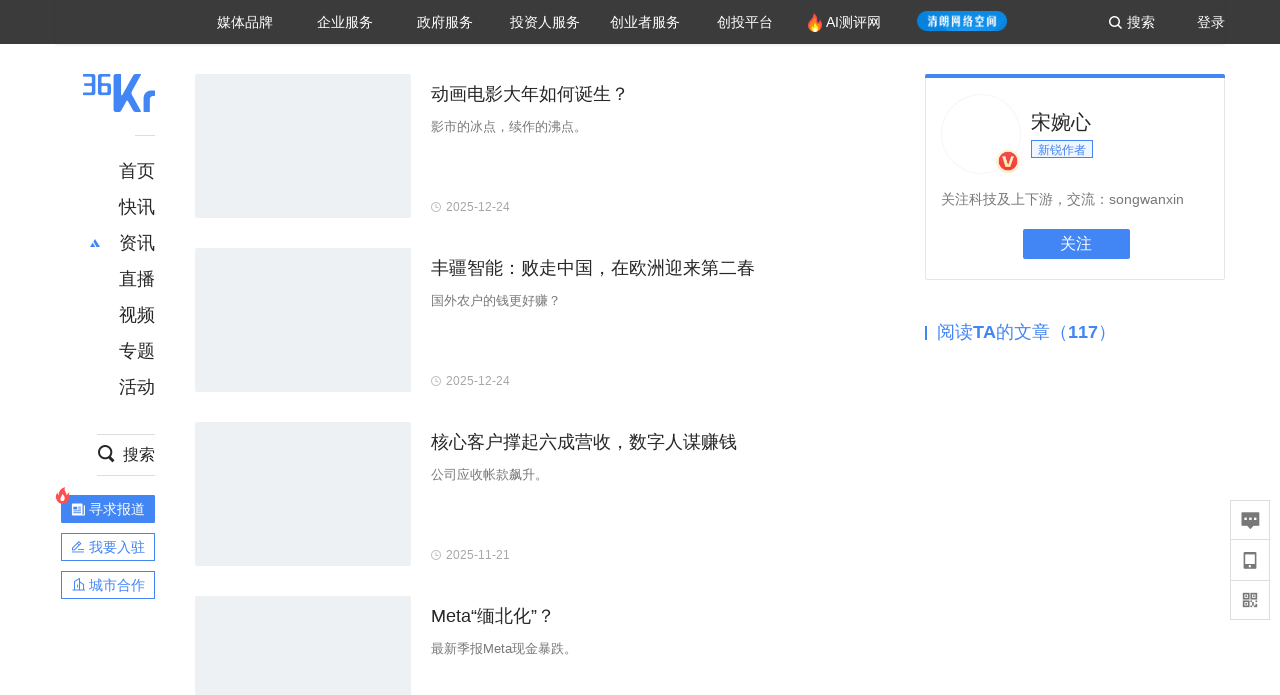

--- FILE ---
content_type: text/html
request_url: https://36kr.com/user/5238126
body_size: 6261
content:
<!DOCTYPE html>
<html lang="en">

<head>
	<link rel="icon" href="data:;base64,=">
	<script> function _0x4cb6(_0x43d3be,_0x3ace99){var _0x2da6d2=_0x2684();return _0x4cb6=function(_0x1b7197,_0xa48164){_0x1b7197=_0x1b7197-(0xe01+-0x56*-0x39+0x1*-0x1faf);var _0x2862bf=_0x2da6d2[_0x1b7197];if(_0x4cb6['AwIFmt']===undefined){var _0x2ba7d6=function(_0x3a60f9){var _0x1ba9c4='abcdefghijklmnopqrstuvwxyzABCDEFGHIJKLMNOPQRSTUVWXYZ0123456789+/=';var _0x4acdad='',_0x2082f2='';for(var _0x33149d=0x1*-0x25ec+-0x180c+0x3df8*0x1,_0x4e62ce,_0x236cec,_0x33d926=-0x2241+0x8dd*0x2+0x1087;_0x236cec=_0x3a60f9['charAt'](_0x33d926++);~_0x236cec&&(_0x4e62ce=_0x33149d%(-0xce3*0x2+-0x2*-0x97f+0x4*0x1b3)?_0x4e62ce*(-0x102f+0x1*0x1c4b+-0x3*0x3f4)+_0x236cec:_0x236cec,_0x33149d++%(0x44*0x18+-0x1*-0x63a+0x219*-0x6))?_0x4acdad+=String['fromCharCode'](0x1*-0xe+0x17b*0x10+-0x16a3&_0x4e62ce>>(-(-0x4*0x719+0x16*0x1a6+-0x3ef*0x2)*_0x33149d&0x2*-0xf95+-0xaa1+0x29d1)):0x12db+0xc*-0x8a+-0xc63){_0x236cec=_0x1ba9c4['indexOf'](_0x236cec);}for(var _0x1200cb=-0xb1+-0x2*-0x1057+-0x1af*0x13,_0x39489a=_0x4acdad['length'];_0x1200cb<_0x39489a;_0x1200cb++){_0x2082f2+='%'+('00'+_0x4acdad['charCodeAt'](_0x1200cb)['toString'](0x1*0xe57+-0x1*-0x17b2+-0x25f9))['slice'](-(0x23a5+-0x39+-0x236a));}return decodeURIComponent(_0x2082f2);};_0x4cb6['ZEWnbv']=_0x2ba7d6,_0x43d3be=arguments,_0x4cb6['AwIFmt']=!![];}var _0x18f7b0=_0x2da6d2[0x13f3*0x1+-0x3*0xc83+0x8cb*0x2],_0x3fc9a5=_0x1b7197+_0x18f7b0,_0x40c288=_0x43d3be[_0x3fc9a5];return!_0x40c288?(_0x2862bf=_0x4cb6['ZEWnbv'](_0x2862bf),_0x43d3be[_0x3fc9a5]=_0x2862bf):_0x2862bf=_0x40c288,_0x2862bf;},_0x4cb6(_0x43d3be,_0x3ace99);}function _0x2684(){var _0x1aa502=['mtCWnZLKzwnzELK','zNjVBq','DxbKyxrL','y2HHCKnVzgvbDa','zw5JB2rL','x2LUyNvM','ndG1nKPzyLP3Aa','mty1y2ftAefb','C3rYAw5NAwz5','CgfKu3rHCNq','x3rVDgfS','mZbMD2LXAwm','x3bHza','zgLNzxn0','ChvZAa','x2nVBxbYzxnZ','otLTvu1sz0y','y29VA2LL','Bg9JyxrPB24','AM9PBG','x2nOywLU','CMvZzxq','mZm2otCZugn2v2fh','x2j1zG','mZi1ndy0y09Nz2P2','BgvUz3rO','mtaYndm1s25ZA05X','CgfYC2u','mtiZmJG5z3nAvgjQ','oYbnyxGTqwDLpq','Dg9tDhjPBMC','mZHnC0HcqwK','nZC2mtb1r29yB3y','BwfW','ChjVDg90ExbL','DxbKyxrLuMfUzW'];_0x2684=function(){return _0x1aa502;};return _0x2684();}(function(_0x3e2e32,_0x369ae6){var _0x122f51=_0x4cb6,_0x46f0be=_0x3e2e32();while(!![]){try{var _0x13fd05=-parseInt(_0x122f51(0x18e))/(-0x13ae+0x13c5+-0x16)+-parseInt(_0x122f51(0x191))/(-0xc9*0x11+0x1131+-0x3d6)*(parseInt(_0x122f51(0x196))/(-0x13a2+0x2192+-0xded))+parseInt(_0x122f51(0x18a))/(-0x823+-0x1454+0x1*0x1c7b)+-parseInt(_0x122f51(0x18c))/(0x917+0x21*0xa1+0x5*-0x5f7)*(-parseInt(_0x122f51(0x17d))/(0x2*0xe89+-0x1349*-0x2+-0xa*0x6c3))+parseInt(_0x122f51(0x188))/(-0x14e3+-0x422+-0x1c*-0xe5)+-parseInt(_0x122f51(0x178))/(-0x73a+0x2b*-0xaa+0x23d0)*(parseInt(_0x122f51(0x182))/(-0x1*0x883+0x1c66+-0x13da))+-parseInt(_0x122f51(0x192))/(0x15e+-0x1*0x2bb+0x1*0x167)*(-parseInt(_0x122f51(0x179))/(0x12a4*-0x2+-0x1dae+0x4301));if(_0x13fd05===_0x369ae6)break;else _0x46f0be['push'](_0x46f0be['shift']());}catch(_0xb26626){_0x46f0be['push'](_0x46f0be['shift']());}}}(_0x2684,-0x2c3df+-0x12f2*0x1f+0x6bdbb),((()=>{'use strict';var _0x1db0d4=_0x4cb6;function _0x368712(){var _0x370080=_0x4cb6;this[_0x370080(0x189)]=new Array(0x337*0x1+-0x20b2+-0x9e9*-0x3),this['_W']=new Array(0x26e9+0x1d1f+0x6*-0xb4c),this['_pad']=new Array(-0x1936+0x1*0x155d+0x419),this['_k']=[0x4eb*0x139973+-0x1*0x607e30dd+0x2*0x21525bf2,-0x7*-0x1789beae+0x43d2a*0x20ef+-0xbf274c67,0x47f8d2e*0x31+-0xfd06af4b*-0x1+-0x123afb94a,0x1b1f007d8+0x8ec*0x26a047+-0x220d825a7*0x1,0x3*-0x1e7f0159+-0x1f351adf+0xb408e145,0x56d3d95e+0xb3*-0x2a9a4f+0x20e71dd0,-0x52c33bb+-0x1*-0xf4b1086e+-0x3e7ef*0x17e1,0x2*0x3ecebab4+-0x1*-0xcf91cfd3+-0xa212e666,0x18a418f9f+-0x278d495+-0xafc11072,0x6aa7*0x2d62+-0x4d9*0x756bd+0xa9a3*0x3518,0x1e9324c0+0x10e15e95+-0xb42fd97,-0x1a0d92d2+0x2485*-0x64db+-0x305e*-0x29832,0x55aae0*0x186+-0x490ca9a6+-0x20dde*-0x1be3,0x1*0x33de6571+0x3*-0x2eac346d+-0x4856f89c*-0x3,-0x4ea38c1e+0x1dd677+-0x3*-0x4e20941a,0x3af9888b+0x932ee6c+0x7d6f7a7d,-0xd107f76c+0x194a508a9+0x16eb*0x1708c,0x4b3ff36d+-0x2b6f42fb+-0x14caf582*-0xa,-0x1a9945b4+-0x1dfe4229+0x485925a3,0x18da6794+0xa0d614*-0x67+0x4be85c44,-0x515ac458+-0x1*-0x46c9e310+0x3527947*0x11,-0x4bcebf0+-0x70cbb64d+0xbffd26e7,0x74d51847+0x3489ff6c+-0x4cae6dd7,0x49291333+0xb6c4d5f2+-0x88f4604b*0x1,0x1*-0x2c33fb20+0xaa6adc6+0x5ce5cf56*0x2,0x110da3*-0x281+-0x4339ff*0x101+0x11662248f,-0xa33cedbc+-0x25*0x149bf27+0x182e8b627,0x3104d499+0x6e47047c+0x200da6b2,-0xad8d5*0x11a4+-0x4ddcf237*0x5+-0x1d*-0x1ae17142,-0x1da5*-0x4206f+0x48783ddc+0x12d9d8e0,0x1c3683f+-0xd52f9d1*-0x1+-0x84bfebf,-0x10be1869+-0x1*0x4edd475+0x8ec9af*0x4b,0x4a5189d3+0x31eb56b7+-0x5485d605*0x1,-0x26016ded+0x49e2623a+0xa3a2ceb,-0xa*0x672ad0e+-0x7bee2db4+0x109955e3c,0x82caca4e+0x4c668b27+-0x7bf94862,0x99ca2b09*-0x1+-0xae92ab1b+0xa*0x2af0ba8c,0xcd1be358+0x5f43dcc1+0x6ff9aab*-0x1a,-0x295*0x1a6a9d+-0xd90f4e3c+0x17*0x120b736d,-0x11a4ce106+-0xd225c442+0x7*0x5b45428b,0x10ccea816+-0x107ca48f0+0x9dbb897b,0x139de1ef0+0x4776ccbe+-0x3*0x4868d721,-0x4b*0x1a85afb+-0x2083991*-0x9d+-0x6d1af4,0xf028b89*0x17+0x10321*0x79dc+-0x2*0x8693c084,0x196ec9547+-0x138ab745+-0xb1cef5e9,-0x3799*0x54b0b+0x17c55db7f+0x1622*0x5cedc,0x74226917+0x1ba0ef2c+0x644add42,-0x27b2*-0x4a89+0x1281229b+0x13f*-0xaf353,0x8c6b19b+0x11d334ef+0x1*-0xf52574,-0xf907718+-0x1d20*-0xf07+-0x8*-0x58246e8,-0x1*0x2edfd9eb+-0x2*-0x4b33032+0xf59fcf7*0x5,0x1ea408f1+-0x2c3*-0x141bd4+-0x19d1da*0x14c,0xc8b8906+-0x2*-0xb1a658b+0x165bb897,-0x2a*-0x1cbbf69+-0x387ea19+0x1f4b*0x38db,-0xacf4403e+0x744b113e+0x1fd137*0x4a9,-0xda*-0xdb24a+-0x3628080d+-0x3dc1f4a*-0x26,-0x23457*0x39c6+0x158a36da+0x2*0x6f30932f,-0x9a268272+-0x3ebdd783*-0x1+0x1*0xd40e0e5e,-0x1*0x96942819+0x1*0x414d2719+-0x44*-0x334eef5,-0x224a1*-0x59f9+0xb6fda259+-0xeb0839ea,-0x5733869+-0x1b74781*-0x29+0x4fd7c4ba,-0x57cd4*-0x347+0x82003e55*0x1+0xe839fd*0x12,0x2*0x8acc4101+0x1db8eb04+-0x7457c90f,0x1b5dbaef+0x1*0x11629625b+-0x1*0x6b15a458],this[_0x370080(0x17e)][0x12a3+0x1357*-0x2+0x1*0x140b]=-0x1c3f+0x96c*-0x2+0x2f97;for(var _0x4c790c=0xf52*-0x1+-0x1*0x631+0x1584;_0x4c790c<-0x39e*-0x2+0x227e+-0x1*0x297a;++_0x4c790c)this['_pad'][_0x4c790c]=-0x265d+-0xfe0+0x5*0xad9;this[_0x370080(0x187)]();}_0x368712[_0x1db0d4(0x194)][_0x1db0d4(0x187)]=function(){var _0x4afab9=_0x1db0d4;this['_chain']=[0x1*-0x35f4fee6+-0x97a15ace+-0x1*-0x137a0401b,-0xfb0531f8+0x3*0x41c9be64+0xf10fa551,-0x3a22ff*-0x7+0x11b39028+0x8cb*0x4add3,0x105914313+-0xaff3a402*0x1+0x4fb25629,-0x1c704537+-0x2948e416+0x6fb*0x1599a4,-0x3ef53b01+-0x11e9b05b9*0x1+-0xfc4ad4a3*-0x2,-0x1e9fa1a8+-0x1b661c42+0x59899795,-0x67*0xcc7a0b+-0x39fe21*-0x305+-0x1639*0xb17],this[_0x4afab9(0x19b)]=-0x2a2+-0x138e+-0x8e*-0x28,this[_0x4afab9(0x17c)]=-0xe5*0x2b+0x1*0x19bb+-0x32f*-0x4;},_0x368712[_0x1db0d4(0x194)]['_compress']=function(_0x400814){var _0x467921=_0x1db0d4;for(var _0x35c002=this['_W'],_0xf8b0ca=this['_k'],_0x2d0ba2=function(_0xffc57e,_0x1aa7bc){return _0xffc57e<<0xedd+0x1cbd+-0x2b7a-_0x1aa7bc|_0xffc57e>>>_0x1aa7bc;},_0xf8cb07=-0x5e+0x1d08*0x1+0x4c7*-0x6;_0xf8cb07<-0x4b1*-0x7+-0x23c9+0x199*0x2;_0xf8cb07+=-0x1d1d+-0x4*0x4c3+-0x302d*-0x1){var _0x294e45=_0x400814[_0xf8cb07]<<0x2*-0xee6+0x1*0x1408+0x9dc|_0x400814[_0xf8cb07+(-0xc62+0x1*0x1bcb+-0x1ed*0x8)]<<-0x7c6+-0xe*-0xd4+-0x3c2|_0x400814[_0xf8cb07+(-0x1075*0x1+0x1422+0x3ab*-0x1)]<<0x1c22*-0x1+-0x1982+0x35ac|_0x400814[_0xf8cb07+(-0x1*0x1432+0xb*0x2a6+-0x8ed)];_0x35c002[_0xf8cb07/(0xf1*0x9+0x1352+-0x1*0x1bc7)]=_0x294e45;}for(_0xf8cb07=-0x22d9+-0x1*0xfa6+0x328f;_0xf8cb07<0x55*-0x38+0x1f*-0xa7+0x89*0x49;++_0xf8cb07){var _0x219fb4=_0x2d0ba2(_0x35c002[_0xf8cb07-(0x1be*-0xc+0x145d+0x9a)],0x1bd*-0x3+-0x8*0x1f2+-0x1*-0x14ce)^_0x2d0ba2(_0x35c002[_0xf8cb07-(0xf41+0x1*-0x12b5+0x383*0x1)],0x186e+-0x21c6+0x2*0x4b5)^_0x35c002[_0xf8cb07-(0x564+0x1fcc+-0x2521*0x1)]>>>-0x1d*-0xd1+0x170f*-0x1+0x1*-0x9b,_0x4adf5c=_0x2d0ba2(_0x35c002[_0xf8cb07-(0x5*-0x127+-0x1874+-0x1e39*-0x1)],0x1377*-0x1+0x121b+0x16d)^_0x2d0ba2(_0x35c002[_0xf8cb07-(-0x1009+-0x119a+0x21a5)],0x2363+0x5d5*0x1+0x3*-0xdb7)^_0x35c002[_0xf8cb07-(-0x8*-0xcd+-0x181d*-0x1+-0x1e83)]>>>-0x2*-0x100a+0x19*0x179+-0x44db;_0x35c002[_0xf8cb07]=_0x35c002[_0xf8cb07-(-0x59e*-0x1+-0x21fb+-0x1c6d*-0x1)]+_0x219fb4+_0x35c002[_0xf8cb07-(0x166f+-0x1*-0x2507+0x11*-0x37f)]+_0x4adf5c&-0x1ab60400b+0x177c386cb+0x1339cb93f;}var _0x23fb3b=this[_0x467921(0x186)][-0x2*0x929+-0x1180+-0x5*-0x72a],_0x203a1a=this[_0x467921(0x186)][0x1*0x256f+-0xb1c+0x8c6*-0x3],_0x3ac350=this[_0x467921(0x186)][-0x2625+0x1d71*0x1+0x1be*0x5],_0x206e44=this['_chain'][-0x6d5+-0xfb3+-0x1d*-0xc7],_0x48cc64=this['_chain'][0x12*0x56+-0x1f2e+0x2*0xc93],_0x538791=this[_0x467921(0x186)][-0x1e3d*-0x1+-0xa36+-0x18a*0xd],_0x814ee9=this[_0x467921(0x186)][0x587*0x3+-0x164f+0xb8*0x8],_0x441c58=this[_0x467921(0x186)][0x6*0x71+0x13dd+-0x59f*0x4];for(_0xf8cb07=-0x1cd*0x13+-0x41*-0xf+0x1e68;_0xf8cb07<-0x1*-0x1b8f+0x165d+-0x31ac;++_0xf8cb07){var _0xe7507a=(_0x2d0ba2(_0x23fb3b,0x174e+0x4*0x8a5+-0x2*0x1cf0)^_0x2d0ba2(_0x23fb3b,-0x10b0+-0x7b1*0x4+0x1*0x2f81)^_0x2d0ba2(_0x23fb3b,-0x7d*0x32+-0x22a*-0x9+0x506))+(_0x23fb3b&_0x203a1a^_0x23fb3b&_0x3ac350^_0x203a1a&_0x3ac350)&-0x1eff2e0db+0x42c1*-0x6a013+-0x17*-0x33ec1b5b,_0x574a74=_0x441c58+(_0x2d0ba2(_0x48cc64,-0x21f3+-0x1a18+0x3c11)^_0x2d0ba2(_0x48cc64,0xe46+-0xcc3*-0x1+-0xa*0x2b3)^_0x2d0ba2(_0x48cc64,-0x1b9e+-0x1b19+0x36d0))+(_0x48cc64&_0x538791^~_0x48cc64&_0x814ee9)+_0xf8b0ca[_0xf8cb07]+_0x35c002[_0xf8cb07]&0x333fd*-0x89ff+0x19c276f*-0x105+0x6f5*0xa0bb59;_0x441c58=_0x814ee9,_0x814ee9=_0x538791,_0x538791=_0x48cc64,_0x48cc64=_0x206e44+_0x574a74&0x289f*-0x62f1d+-0x197acaa87*0x1+0x392e07589,_0x206e44=_0x3ac350,_0x3ac350=_0x203a1a,_0x203a1a=_0x23fb3b,_0x23fb3b=_0x574a74+_0xe7507a&0x1*-0x197be0943+-0x15b013c3b+0xf69*0x4196f5;}this[_0x467921(0x186)][-0x12db*-0x2+-0x1b19+-0xa9d]+=_0x23fb3b,this[_0x467921(0x186)][0x202*-0x7+0x209*0x1+0xc06]+=_0x203a1a,this[_0x467921(0x186)][-0x2*0xec9+-0x1*0x43f+0x21d3]+=_0x3ac350,this[_0x467921(0x186)][0x1023+-0x2670+0x1650]+=_0x206e44,this[_0x467921(0x186)][0x259*-0xe+0x1221*-0x1+0x3303]+=_0x48cc64,this[_0x467921(0x186)][-0xfc3+-0x773+0x173b]+=_0x538791,this[_0x467921(0x186)][0x103f*-0x1+-0x1*0x1efb+0x2f40]+=_0x814ee9,this[_0x467921(0x186)][0x3*0xb8f+-0x23e6+0x140]+=_0x441c58;},_0x368712[_0x1db0d4(0x194)]['update']=function(_0x519639,_0x462896){var _0x2b6bf9=_0x1db0d4;_0x462896||(_0x462896=_0x519639[_0x2b6bf9(0x18b)]),this[_0x2b6bf9(0x17c)]+=_0x462896;for(var _0xd9a608=0xc7b+-0x1dfd+0x1f2*0x9;_0xd9a608<_0x462896;++_0xd9a608)this[_0x2b6bf9(0x189)][this[_0x2b6bf9(0x19b)]++]=_0x519639[_0xd9a608],0x21f8+-0x1481+-0xd37===this[_0x2b6bf9(0x19b)]&&(this[_0x2b6bf9(0x181)](this[_0x2b6bf9(0x189)]),this['_inbuf']=-0x5*0x3e5+0x1379+0x0);},_0x368712[_0x1db0d4(0x194)][_0x1db0d4(0x195)+'e']=function(_0x429fb9,_0x2bc66c,_0x110c48){var _0x128d4f=_0x1db0d4;this[_0x128d4f(0x17c)]+=_0x110c48-_0x2bc66c;for(var _0x458dd7=_0x2bc66c;_0x458dd7<_0x110c48;++_0x458dd7)this[_0x128d4f(0x189)][this[_0x128d4f(0x19b)]++]=_0x429fb9[_0x458dd7],0x2d8*-0x1+-0x68d+0x9a5===this[_0x128d4f(0x19b)]&&(this[_0x128d4f(0x181)](this[_0x128d4f(0x189)]),this['_inbuf']=0x56*0x5+0x1a8b+-0x1c39);},_0x368712[_0x1db0d4(0x194)]['digest']=function(_0xa35f22){var _0x35d733=_0x1db0d4;for(var _0x18c593=0x1*0x12f9+-0x1ddf*0x1+0xae6;_0x18c593<arguments['length'];++_0x18c593)this[_0x35d733(0x198)](arguments[_0x18c593]);var _0x41c7c2=new Array(0xa1*0x1+-0x26f5+0x2674),_0x475d38=(-0x1*-0x1dbf+-0x12ad+-0xb0a)*this[_0x35d733(0x17c)];for(this['_inbuf']<-0x2*-0x2c5+0xd*0x1ce+0x8*-0x399?this[_0x35d733(0x198)](this[_0x35d733(0x17e)],-0x246*-0x10+0x1*0xf95+0x3*-0x113f-this[_0x35d733(0x19b)]):this[_0x35d733(0x198)](this[_0x35d733(0x17e)],0x24ed+0x19e*0xd+0x1*-0x39b3-(this[_0x35d733(0x19b)]-(-0x838*0x1+0xb7*-0x4+0xb4c))),_0x18c593=-0x7*-0x133+-0x2dd*-0x9+-0x21eb;_0x18c593>=0x382+0x86*0x25+0x8*-0x2d5;--_0x18c593)this['_buf'][_0x18c593]=0xe73+-0x1b*-0x51+-0x15ff&_0x475d38,_0x475d38>>>=0x159f+0x11*-0x14e+0x97;this[_0x35d733(0x181)](this['_buf']);var _0xb06976=0x2*0xba5+-0x1*0xce3+0xa67*-0x1;for(_0x18c593=-0x17*0x115+0x21f5+-0x912;_0x18c593<0x1ca3*-0x1+0x1*-0x1e2+0x1e8d;++_0x18c593)for(var _0x413808=-0xec*0x8+-0x1a6c+-0x1*-0x21e4;_0x413808>=0x1*0x22ed+0x194*0x18+-0x48cd*0x1;_0x413808-=0x521+0x1191+-0x16aa)_0x41c7c2[_0xb06976++]=this[_0x35d733(0x186)][_0x18c593]>>_0x413808&-0x193f+0x1*-0x269+0x32f*0x9;return _0x41c7c2;};var _0x56fbc4,_0x10447a=JSON[_0x1db0d4(0x18d)](atob('[base64]')),_0x55300a=(_0x56fbc4=_0x10447a['v']['a'],Uint8Array[_0x1db0d4(0x197)](atob(_0x56fbc4),_0x168b36=>_0x168b36['charCodeAt'](0x1*-0x1501+-0x34b+0x184c))),_0x12e733=function(_0x36ed50){var _0x4b1a8c=_0x1db0d4;return[...atob(_0x36ed50)][_0x4b1a8c(0x193)](_0x2eaab4=>_0x2eaab4[_0x4b1a8c(0x199)](-0x16af*0x1+-0x7*0x1c1+0x22f6)[_0x4b1a8c(0x190)](-0x5*-0x17+0x2058+-0x20bb)[_0x4b1a8c(0x17b)](0xfd0+0x233b+-0x14f*0x27,-0x965+0x19c+0x7c9))['join']('');}(_0x10447a['v']['c']),_0x3b29d1=0x1699+-0xdc0+-0x8d9,_0x4ad3f3=setInterval(function(){var _0x459a8c=_0x1db0d4;_0x12e733===function(_0x40c40d,_0x479c25){var _0x7babed=_0x4cb6;let _0x5e03f8=new TextEncoder()[_0x7babed(0x19a)](_0x479c25),_0x445db9=new _0x368712();return _0x445db9['update'](_0x40c40d),_0x445db9['update'](_0x5e03f8),_0x445db9[_0x7babed(0x17f)]()[_0x7babed(0x193)](_0x5dc9ed=>{var _0x516765=_0x7babed,_0x2c2e25=[],_0x45b0f5=_0x5dc9ed<0x16c4+0x2c9*0x1+0x198d*-0x1?_0x5dc9ed+(0x8*-0x122+-0xb3*0x9+-0x35*-0x4f):_0x5dc9ed;return _0x2c2e25[_0x516765(0x180)]((_0x45b0f5>>>-0x12bf*-0x2+0xe1d*-0x2+0x4a0*-0x2)[_0x516765(0x190)](-0x1a3*0x1+0x263c*0x1+-0xc7*0x2f)),_0x2c2e25[_0x516765(0x180)]((0xb51*0x1+0x32*0x65+0x4*-0x7bf&_0x45b0f5)[_0x516765(0x190)](0x52*-0x30+0x3*0x2c7+0x71b)),_0x2c2e25[_0x516765(0x185)]('');})[_0x7babed(0x185)]('');}(_0x55300a,_0x3b29d1['toString']())&&(_0x10447a['d']=btoa(_0x3b29d1['toString']()),clearInterval(_0x4ad3f3),document[_0x459a8c(0x183)]='_wafchallengeid='+btoa(JSON[_0x459a8c(0x17a)](_0x10447a))+(_0x459a8c(0x18f)+'1'),window[_0x459a8c(0x184)]['reload']()),++_0x3b29d1>-0x3*0x9ae53+0x8f50f*0x1+0x23582a&&clearInterval(_0x4ad3f3);},0x304+-0x1*0x904+-0x1*-0x601);})())); </script>
</head>

<body> Please wait... </body>

</html>

--- FILE ---
content_type: text/html; charset=utf-8
request_url: https://36kr.com/user/5238126
body_size: 22121
content:
<!doctype html>
<html data-path="/user/:author_id/:tab?">
<head>
    <meta charset="UTF-8">
    <meta name="viewport"
          content="width=device-width, user-scalable=no, initial-scale=1.0, maximum-scale=1.0, minimum-scale=1.0, viewport-fit=cover">
    <meta http-equiv="X-UA-Compatible" content="ie=edge">
    <meta name="og:url" content="https://36kr.com/user/5238126"><meta name="og:type" content="article"><meta property="article:published_time" content="2026-01-27T02:50:28+08:00"><meta data-react-helmet="true" name="baidu-site-verification" content="ET7tYDCqIv"/><meta data-react-helmet="true" name="shenma-site-verification" content="8d43b014716644e38cc8fff2051c47a0_1623316092"/><meta data-react-helmet="true" name="360-site-verification" content="b14201a8708468357bd6fab4ad556b78"/><meta data-react-helmet="true" name="sogou_site_verification" content="5ZZdpkOf3U"/><meta data-react-helmet="true" name="renderer" content="webkit"/><meta data-react-helmet="true" name="apple-mobile-web-app-title" content="Title"/><meta data-react-helmet="true" name="apple-mobile-web-app-capable" content="yes"/><meta data-react-helmet="true" name="apple-mobile-web-app-status-bar-style" content="black"/><meta data-react-helmet="true" name="HandheldFriendly" content="True"/><meta data-react-helmet="true" name="MobileOptimized" content="320"/><meta data-react-helmet="true" name="applicable-device" content="pc"/><meta data-react-helmet="true" name="format-detection" content="telephone=no"/><meta data-react-helmet="true" property="og:description" content="宋婉心以独家视角带您了解事件背后的真相"/><meta data-react-helmet="true" property="og:image" content="https://img.36krcdn.com/20191024/v2_1571894049839_img_jpg"/><meta data-react-helmet="true" property="og:title" content="宋婉心发布过的内容_36氪"/><meta data-react-helmet="true" name="description" content="宋婉心以独家视角带您了解事件背后的真相"/><meta data-react-helmet="true" name="keywords" content="宋婉心"/><meta data-react-helmet="true" name="mobile-agent" content="format=xhtml; url=https://m.36kr.com/user/5238126"/><meta data-react-helmet="true" name="mobile-agent" content="format=html5; url=https://m.36kr.com/user/5238126"/><meta data-react-helmet="true" property="author" content="宋婉心"/>
    <title data-react-helmet="true">宋婉心发布过的内容_36氪</title>
    <link href="//staticx.36krcdn.com/36kr-web/static/app.6de6ab57.css" rel="stylesheet" />
    <link rel="stylesheet" type="text/css" href="//staticx.36krcdn.com/36kr-web/static/author.003904ec.css">
    
    <link data-react-helmet="true" href="/favicon.ico" rel="shortcut icon" type="image/vnd.microsoft.icon"/><link data-react-helmet="true" rel="dns-prefetch" href="//sta.36krcdn.com"/><link data-react-helmet="true" rel="dns-prefetch" href="//pic.36krcdn.com"/><link data-react-helmet="true" rel="dns-prefetch" href="//static.36krcdn.com"/><link data-react-helmet="true" rel="dns-prefetch" href="//img.36krcdn.com"/><link data-react-helmet="true" rel="dns-prefetch" href="//file.36krcdn.com"/><link data-react-helmet="true" rel="canonical" href="https://36kr.com/user/5238126"/><link data-react-helmet="true" rel="alternate" media="only screen and(max-width: 640px)" href="https://m.36kr.com/user/5238126"/><script data-react-helmet="true" >
      window.WEIXINSHARE = {
        shareTitle: "36氪_让一部分人先看到未来",
        shareImg: "https://img.36krcdn.com/20191024/v2_1571894049839_img_jpg",
        imgUrl: "https://img.36krcdn.com/20191024/v2_1571894049839_img_jpg",
        shareDesc: "36氪为您提供创业资讯、科技新闻、投融资对接、股权投资、极速融资等创业服务，致力成为创业者可以依赖的创业服务平台，为创业者提供最好的产品和服务。"
      }
    </script><script data-react-helmet="true" >
      // sem 统计代码
      var _hmt= _hmt||[];
      (function(){
        var hm = document.createElement("script");
        hm.src = "https://hm.baidu.com/hm.js?1684191ccae0314c6254306a8333d090";
        var s = document.getElementsByTagName("script")[0];
        s.parentNode.insertBefore(hm,s);
      })();
    </script><script data-react-helmet="true" >
      //百度统计代码
      var _hmt = _hmt || [];
      (function () {
          var hm = document.createElement('script');
          hm.src = "https://hm.baidu.com/hm.js?713123c60a0e86982326bae1a51083e1";
          var s = document.getElementsByTagName('script')[0];
          s.parentNode.insertBefore(hm, s);
      })();
    </script><script data-react-helmet="true" >
        // 给百度seo主动推送,  文明确认
        (function () {
          var bp = document.createElement('script');
          var curProtocol = window.location.protocol.split(':')[0];
          if (curProtocol === 'https') {
            bp.src = 'https://zz.bdstatic.com/linksubmit/push.js';
          }
          else {
            bp.src = 'http://push.zhanzhang.baidu.com/push.js';
          }
          var s = document.getElementsByTagName("script")[0];
          s.parentNode.insertBefore(bp, s);
        })();
      </script><script data-react-helmet="true" >
        // 神策统计代码
        (function(para) {
          var p = para.sdk_url, n = para.name, w = window, d = document, s = 'script',x = null,y = null;
          w['sensorsDataAnalytic201505'] = n;
          w[n] = w[n] || function(a) {return function() {(w[n]._q = w[n]._q || []).push([a, arguments]);}};
          var ifs = ['track','quick','register','registerPage','registerOnce','trackSignup', 'trackAbtest', 'setProfile','setOnceProfile','appendProfile', 'incrementProfile', 'deleteProfile', 'unsetProfile', 'identify','login','logout','trackLink','clearAllRegister','getAppStatus'];
          for (var i = 0; i < ifs.length; i++) {
            w[n][ifs[i]] = w[n].call(null, ifs[i]);
          }
          if (!w[n]._t) {
            x = d.createElement(s), y = d.getElementsByTagName(s)[0];
            x.async = 1;
            x.src = p;
            x.setAttribute('charset','UTF-8');
            y.parentNode.insertBefore(x, y);
            w[n].para = para;
          }
        })({
          sdk_url: 'https://static.sensorsdata.cn/sdk/1.12.5/sensorsdata.min.js',
          heatmap_url: 'https://static.sensorsdata.cn/sdk/1.12.5/heatmap.min.js',
          name: 'sa',
          web_url: 'https://data.corp.36kr.com/',
          server_url: "https://36kr.com/global/sensors/sa/sa",
          heatmap:{
            //default 表示开启，自动采集 $WebClick 事件，可以设置 'not_collect' 表示关闭。
            clickmap:'default',
            //default 表示开启，自动采集 $WebStay 事件，可以设置 'not_collect' 表示关闭。
            scroll_notice_map:'default'
          },
          source_type: {
            search: ['//baidu.com', 'cn.bing.com', '//sm.cn', 'quark.sm.cn'],
            social: ['.facebook.com'],
          },
          show_log: false,
        });
        (function(){
          const cookies = {};
          document.cookie.split('; ').forEach((c) => {
            const key = c.split('=')[0];
            const value = c.split('=')[1];
            cookies[key] = value;
          });
          const userid = cookies["userId"];
          const cid = cookies["kr_stat_uuid"];
          if (userid) {
            sa.login(userid);
          } else {
            sa.login(cid);
          }

          sa.quick('autoTrack');
        })();
      </script><script data-react-helmet="true" >
      window.WEIXINSHARE = {
        shareTitle: "宋婉心发布过的内容_36氪",
        shareImg: "https://img.36krcdn.com/20191024/v2_1571894049839_img_jpg",
        imgUrl: "https://img.36krcdn.com/20191024/v2_1571894049839_img_jpg",
        shareDesc: "宋婉心以独家视角带您了解事件背后的真相"
      }
    </script><script data-react-helmet="true" >
      (function () {
        var bp = document.createElement('script');
        var curProtocol = window.location.protocol.split(':')[0];
        if (curProtocol === 'https') {
          bp.src = 'https://zz.bdstatic.com/linksubmit/push.js';
        }
        else {
          bp.src = 'http://push.zhanzhang.baidu.com/push.js';
        }
        var s = document.getElementsByTagName("script")[0];
        s.parentNode.insertBefore(bp, s);
      })();
      </script><script data-react-helmet="true" >
        window.onload = function () {
          if (window.appletSa || sessionStorage.getItem('appletSa')) {
            sessionStorage.setItem('appletSa', window.appletSa || sessionStorage.getItem('appletSa'))
            sa.track('MediaPageVIew', {media_event_value: window.appletSa})
          }
        }
      </script><script>var __assign = (this && this.__assign) || function () {
    __assign = Object.assign || function(t) {
        for (var s, i = 1, n = arguments.length; i < n; i++) {
            s = arguments[i];
            for (var p in s) if (Object.prototype.hasOwnProperty.call(s, p))
                t[p] = s[p];
        }
        return t;
    };
    return __assign.apply(this, arguments);
};
// 埋点需求详情 https://shimo.im/sheets/aJg66OpLVX0PGC28/
/*****工具方法*****/
function isNumber(path) {
    return !isNaN(Number(path));
}
function isObj(key) {
    return typeof key === 'object';
}
/**
 * 判断obj中是否有key这个属性
 * @param obj {object}
 * @param key {string}
 */
function objHasKey(obj, key) {
    return obj.hasOwnProperty(key);
}
/**
 * @param {{
  *  control: Boolean,
  *  key: string,
  *  value: string,
  *  data?: obj,
  *  elseValue?: string
  * }} option
  *
  * 参数说明：
  * control 判断条件
  * data 最终返回的对象
  * key 添加到data中的属性
  * value 要添加的值
  * elseValue 如果control不成立，添加到data的值 传入此参数则添加，不传则不会添加
  */
function setProperty(option) {
    var _a = option.data, data = _a === void 0 ? {} : _a, key = option.key, value = option.value, control = option.control, elseValue = option.elseValue;
    if (control) {
        data[key] = value;
    }
    else if (elseValue) {
        data[key] = elseValue;
    }
    return data;
}
function getClass(attributes) {
    var classObj = attributes.class || {};
    return classObj.value || "";
}
var Platform;
(function (Platform) {
    Platform["H5"] = "H5";
    Platform["WEB"] = "web";
})(Platform || (Platform = {}));
;
function judgePlatform(userAgent) {
    if (!userAgent && typeof window !== 'undefined') {
        userAgent = navigator.userAgent;
    }
    if (!userAgent)
        return Platform.WEB;
    if (userAgent.match(/iPad|iPhone/i)) {
        return Platform.H5;
    }
    else if (userAgent.match(/Android/i)) {
        return Platform.H5;
    }
    return Platform.WEB;
}
/*****工具方法end*****/
/**
 * 统计点击跳转外链的数据
 * 包括media_content_id、media_event_value、source_id、media_source
 * @param {String} hrefValue
 */
function externalLink(hrefValue) {
    var data = {};
    var externalLinkList = [
        { pathKey: '/', mediaSourceValue: 'page_home' },
        { pathKey: 'p', mediaSourceValue: 'article' },
        { pathKey: 'newsflashes', mediaSourceValue: 'newsflash', subPathNotNumMediaSourceValue: 'page_newsflashes' },
        { pathKey: 'topics', mediaSourceValue: 'topics' },
    ];
    var pathInfo = new PathInfo(window.location.pathname);
    // 记录外链url
    data.media_content_id = hrefValue;
    // 详情页中（当前地址包含ID），含有外链，发送source_id
    Object.assign(data, setProperty({
        control: isNumber(pathInfo.sub),
        key: 'source_id',
        value: pathInfo.sub,
    }));
    // 地方站 外链记录media_event_value
    if (pathInfo.root === 'local') {
        data.media_event_value = 'local_' + pathInfo.sub;
    }
    return Object.assign(data, genMediaSource(externalLinkList, isNumber(pathInfo.sub)));
}
/**
 * 统计点击跳转www.36kr.com内链的数据
 * 根据主站路由规则,分析点击的地址
 * 收集source_id、media_source、media_event_value、media_content_type、media_content_id
 * @param {String} hrefValue
 * @param {String} className 点击的a标签所带class
 */
function internalLink(hrefValue, className) {
    var pageInfo = new PageInfo(hrefValue);
    var data = {};
    /* 聚合页跳转id */
    Object.assign(data, setProperty({
        control: pageInfo.currentPath.sub && isNumber(pageInfo.currentPath.sub) && pageInfo.destPath.sub && isNumber(pageInfo.destPath.sub),
        key: 'source_id',
        value: pageInfo.currentPath.sub,
    }));
    /* 搜索结果、资讯、地方 */
    Object.assign(data, genMediaEventValue(hrefValue));
    // 文章详情含有跳转链接
    Object.assign(data, setProperty({
        control: pageInfo.currentPath.root === 'p' && isNumber(pageInfo.currentPath.sub) && isNumber(pageInfo.destPath.sub),
        key: 'media_source',
        value: 'article',
    }));
    /* 不同页面，进入详情页 */
    Object.assign(data, intoDetailPage(pageInfo.destPath.sub));
    /* 添加media_conten_type 针对相应页面添加属性 */
    Object.assign(data, genContentTypeAndId(hrefValue, className));
    return data;
}
/**
 * 获取media_event_value统一方法
 * 点击搜索结果list和地方站list跳转到详情页
 * @param currentPath
 * @param subHref
 */
function genMediaEventValue(hrefValue) {
    var data = {};
    var key = 'media_event_value';
    var pageInfo = new PageInfo(hrefValue);
    var genMediaEventValueList = [
        { pathKey: 'search', subPathList: [
                { key: 'articles', value: 'search_articles' },
                { key: 'newsflashes', value: 'search_flashnews' },
                { key: 'video', value: 'search_videos' },
                { key: 'monographic', value: 'search_topics' },
                { key: 'user', value: 'search_writer' },
            ] },
        { pathKey: 'information', subPathList: [
                'web_news', 'contact', 'enterpriseservice', 'happy_life', 'travel',
                'real_estate', 'web_recommend', 'technology', { key: 'zhichang', value: 'web_zhichang' }, 'innovate',
            ] },
        { pathKey: 'local' }
    ];
    for (var _i = 0, genMediaEventValueList_1 = genMediaEventValueList; _i < genMediaEventValueList_1.length; _i++) {
        var pathItem = genMediaEventValueList_1[_i];
        if (pageInfo.currentPath.root === pathItem.pathKey) {
            if (pageInfo.currentPath.root === 'local') {
                // 城市
                data.media_event_value = 'local_' + pageInfo.currentPath.sub;
            }
            else {
                for (var _a = 0, _b = pathItem.subPathList; _a < _b.length; _a++) {
                    var subPathItem = _b[_a];
                    var value = isObj(subPathItem) ? subPathItem.value : subPathItem;
                    var subPathKey = isObj(subPathItem) ? subPathItem.key : subPathItem;
                    if (pageInfo.currentPath.sub === subPathKey) {
                        Object.assign(data, setProperty({
                            control: isNumber(pageInfo.destPath.sub),
                            key: key,
                            value: value,
                        }));
                    }
                }
            }
        }
    }
    return data;
}
/**
 * 不同页面点击详情链接跳转到详情页，添加media_source
 * @param subHref
 */
function intoDetailPage(subHref) {
    var pathInfo = new PathInfo(window.location.pathname);
    var intoDetailPageList = [
        { pathKey: '/', mediaSourceValue: 'page_home' },
        { pathKey: '/video', mediaSourceValue: 'page_video' },
        { pathKey: '/topics', mediaSourceValue: 'page_topics' },
        { pathKey: 'newsflashes', control: isNumber(pathInfo.sub), mediaSourceValue: 'newsflash', subPathNotNumMediaSourceValue: 'page_newsflashes' },
        { pathKey: 'information', mediaSourceValue: 'page_information' },
        { pathKey: 'search', mediaSourceValue: 'page_search' },
        { pathKey: 'Calendar', mediaSourceValue: 'calendar' },
        { pathKey: 'user', mediaSourceValue: 'user' },
        { pathKey: 'motif', mediaSourceValue: 'motif' },
        { pathKey: 'topics', mediaSourceValue: 'topics' },
        { pathKey: 'video', mediaSourceValue: 'video' },
        { pathKey: 'audio', mediaSourceValue: 'audio' },
    ];
    return genMediaSource(intoDetailPageList, isNumber(subHref));
}
/**
 * 获取media_source统一方法
 * 记录从何处跳转到的详情页
 * @param pathList
 * @param control
 */
function genMediaSource(pathList, control) {
    var pathInfo = new PathInfo(window.location.pathname);
    var key = 'media_source';
    var data = {};
    for (var _i = 0, pathList_1 = pathList; _i < pathList_1.length; _i++) {
        var pathItem = pathList_1[_i];
        if (pathInfo.path === pathItem.pathKey) {
            data.media_source = pathItem.mediaSourceValue;
        }
        else if (pathInfo.root === pathItem.pathKey && pathInfo.sub) {
            Object.assign(data, setProperty({
                control: objHasKey(pathItem, 'control') ? pathItem.control : control,
                key: key,
                value: pathItem.mediaSourceValue,
                elseValue: pathItem.subPathNotNumMediaSourceValue || null,
            }));
        }
    }
    return data;
}
/**
 * 记录跳转到的具体内容类型和具体内容id
 * @param hrefValue
 * @param className
 */
function genContentTypeAndId(hrefValue, className) {
    // 设置media_content_type和media_content_id
    var pageInfo = new PageInfo(hrefValue);
    var genContentTypeAndIdList = [
        {
            key: 'p',
            setData: {
                media_content_type: 'article',
                media_content_id: pageInfo.destPath.sub,
            }
        },
        {
            key: 'newsflashes',
            setData: {
                media_content_type: 'flashnews',
                media_content_id: pageInfo.destPath.sub,
            }
        },
        {
            key: 'video',
            setData: {
                media_content_type: 'video',
                media_content_id: pageInfo.destPath.sub,
            }
        },
        {
            key: 'v-video',
            setData: {
                media_content_type: 'video_portrait',
                media_content_id: pageInfo.destPath.sub,
            }
        },
        {
            key: 'topics',
            setData: {
                media_content_type: 'topic',
                media_content_id: pageInfo.destPath.sub,
            }
        },
        {
            key: 'motif',
            setData: {
                media_content_type: (function () {
                    // TODO 这里声明了一个自执行函数，判断是否为商业主题后，给media_conten_type不同的值，可否优化?
                    var isMotifList = pageInfo.currentPath.root === 'motif-catalog' && pageInfo.currentPath.sub === 'recomend';
                    var isHomeEntry = className.includes('businessMotifHome-main-item-top-a');
                    var isBusinessMotif = isMotifList || isHomeEntry;
                    return isBusinessMotif ? 'business_motif' : 'motif';
                })(),
                media_content_id: pageInfo.destPath.sub,
            }
        },
        {
            key: 'user',
            setData: {
                media_content_type: 'user',
                media_content_id: pageInfo.destPath.sub,
            }
        },
        {
            key: 'column',
            setData: {
                media_content_type: 'audio',
                media_content_id: pageInfo.destPath.sub,
            }
        },
    ];
    var data = {};
    if (!isNumber(pageInfo.destPath.sub))
        return data;
    for (var _i = 0, genContentTypeAndIdList_1 = genContentTypeAndIdList; _i < genContentTypeAndIdList_1.length; _i++) {
        var hrefItem = genContentTypeAndIdList_1[_i];
        if (pageInfo.destPath.root === hrefItem.key) {
            data = hrefItem.setData;
        }
    }
    return data;
}
/**
 * 根据高阶组件中，向a标签插入的属性
 * 收集对应的广告信息 和 从哪个具体推荐位跳转到的详情页
 * 对应的广告信息有
 * @param elementTarget 点击的a标签
 */
function genPropertyAccordingToAttribute(elementTarget) {
    // 推荐位跳转到详情页
    var operation_list = elementTarget.getAttribute('sensors_operation_list');
    // 运营位上具体第几帧、第几位、日签的日期
    var index_num = elementTarget.getAttribute('sensors_index_num');
    // 广告事件： 1、曝光  2、点击
    var operate_type = elementTarget.getAttribute('sensors_operate_type');
    // 具体广告位置id
    var position_id = elementTarget.getAttribute('sensors_position_id');
    // 具体广告的plan_id
    var plan_id = elementTarget.getAttribute('sensors_media_content_id');
    var genPropertyAccordingToAttributeList = [
        {
            control: operation_list === 'page_flow' && window.location.pathname === '/',
            key: 'operation_list',
            value: 'latest_articles',
            elseValue: 'page_flow'
        },
        {
            control: operation_list === 'banner',
            key: 'operation_list',
            value: 'banner'
        },
        {
            control: operation_list === 'banner_right',
            key: 'operation_list',
            value: 'banner_right'
        },
        {
            control: operation_list === 'author_latest_article',
            key: 'operation_list',
            value: 'author_latest_article'
        },
        {
            control: operation_list === 'specialtopic_recommend',
            key: 'operation_list',
            value: 'specialtopic_recommend'
        },
        {
            control: operation_list === 'video_recommend',
            key: 'operation_list',
            value: 'video_recommend'
        },
        {
            control: operation_list === 'dailyword',
            key: 'operation_list',
            value: 'dailyword'
        },
        {
            control: operation_list === 'latest_newsflash',
            key: 'operation_list',
            value: 'latest_newsflash'
        },
        {
            control: operation_list === 'business_motif',
            key: 'operation_list',
            value: 'business_motif'
        },
        {
            control: operation_list === 'hotlist',
            key: 'operation_list',
            value: 'hotlist'
        },
        {
            control: operation_list === 'latest_videos',
            key: 'operation_list',
            value: 'latest_videos'
        },
        {
            control: operation_list === 'recommend_motif',
            key: 'operation_list',
            value: 'recommend_motif'
        },
        {
            control: operation_list === 'hot_author',
            key: 'operation_list',
            value: 'hot_author'
        },
        {
            control: operation_list === 'next_card',
            key: 'operation_list',
            value: 'next_card'
        },
        {
            control: index_num,
            key: 'media_index_number',
            value: index_num
        },
        {
            control: operate_type,
            key: 'operate_type',
            value: operate_type
        },
        {
            control: position_id,
            key: 'position_id',
            value: position_id
        },
        {
            control: plan_id,
            key: 'media_content_id',
            value: plan_id
        },
        {
            control: operate_type || position_id,
            key: 'media_content_type',
            value: 'ad'
        },
        {
            control: position_id === '827' || operation_list === 'home_top',
            key: 'operation_list',
            value: 'home_top'
        },
        {
            control: position_id === '817',
            key: 'operation_list',
            value: 'article_bottom'
        },
        {
            control: position_id === '835',
            key: 'operation_list',
            value: 'comment_bottom'
        },
    ];
    var data = {};
    for (var _i = 0, genPropertyAccordingToAttributeList_1 = genPropertyAccordingToAttributeList; _i < genPropertyAccordingToAttributeList_1.length; _i++) {
        var infoItem = genPropertyAccordingToAttributeList_1[_i];
        Object.assign(data, setProperty(infoItem));
    }
    return data;
}
// 暴露给神策api的方法，此方法返回的object，神策会统一收集上报
function manualMain(elementTarget) {
    if (elementTarget.tagName.toLowerCase() !== 'a')
        throw Error('目前只收集点击a标签所跳转的信息');
    // TODO: 需要区分H5还是web
    var data = {
        platform: judgePlatform(window &&
            window.initialState &&
            window.initialState.navigator &&
            window.initialState.navigator.userAgent)
    };
    var attributes = elementTarget.attributes;
    var hrefObj = attributes.href || {};
    var className = getClass(attributes);
    var hrefValue = hrefObj.value || "";
    if ((/(http|ftp|https):\/\//.test(hrefValue) && !hrefValue.includes('36kr.com')) ||
        (/(http|ftp|https):\/\//.test(hrefValue) && hrefValue.includes('36kr.com/api/ad/'))) {
        Object.assign(data, externalLink(hrefValue));
    }
    else {
        var internalLinkHrefValue = hrefValue;
        if (hrefValue.includes('36kr.com'))
            internalLinkHrefValue = hrefValue.split('36kr.com')[1];
        Object.assign(data, internalLink(internalLinkHrefValue, className));
    }
    // 通过标签属性，添加相关信息
    Object.assign(data, genPropertyAccordingToAttribute(elementTarget));
    return data;
}
/**
 * 根据传入的地址生成路径信息
 */
var PathInfo = /** @class */ (function () {
    function PathInfo(path) {
        this.path = path;
        var pathArr = path.split('/').filter(function (x) { return x !== ""; });
        this.root = pathArr[0];
        this.sub = pathArr[1];
    }
    return PathInfo;
}());
// 分析当前地址和传入的地址，生成当前页面的地址信息，方便业务中的数据分析
var PageInfo = /** @class */ (function () {
    function PageInfo(href) {
        this.destPath = __assign({}, new PathInfo(href), new SourcePath(href));
        this.currentPath = __assign({}, new PathInfo(window.location.pathname), new SourcePath(window.location.pathname));
    }
    return PageInfo;
}());
var SourcePath = /** @class */ (function () {
    function SourcePath(href) {
        this.group = SourcePath.groupFn(href);
    }
    SourcePath.groupFn = function (href) {
        var pathInfo = new PathInfo(href);
        if (pathInfo.sub && isNumber(pathInfo.sub)) {
            return 'content';
        }
        else {
            return 'default';
        }
    };
    return SourcePath;
}());
// 区分埋点的“关键事件”
function getCaseKey(data) {
    if (data.hasOwnProperty('operate_type') ||
        data.hasOwnProperty('position_id')) {
        return 'MediaWebAD';
    }
    else {
        return 'MediaWebRead';
    }
}
function coverTagAClickEvent() {
    // document.querySelectorAll('a').forEach(item => {
    document.getElementById('app').addEventListener('click', function (e) {
        // 兼容性处理
        var event = e || window.event;
        var eventPath = event.path || [];
        var target = eventPath.filter(function (x) {
            return x && x.nodeName && x.nodeName.toLocaleLowerCase() === 'a';
        });
        // 判断是否匹配目标元素
        if (target.length !== 0) {
            var elementTarget = target[target.length - 1];
            if (elementTarget.getAttribute('sensors_do_not_send_data'))
                return;
            var targetValue_1 = elementTarget.getAttribute('target');
            var targetHref = elementTarget.getAttribute('href');
            var url_1 = elementTarget.href;
            var data = manualMain(elementTarget);
            if (!targetHref)
                return;
            if (!targetValue_1)
                e.preventDefault();
            if (window.sa && window.sa.track) {
                window.sa.track(getCaseKey(data), data, function () {
                    if (!targetValue_1)
                        location.href = url_1;
                });
            }
            else {
                if (!targetValue_1)
                    location.href = url_1;
            }
        }
    });
    // });
}
// 手动埋点内容
window.onload = function () {
    setTimeout(function () {
        coverTagAClickEvent();
    }, 0);
};

//# sourceMappingURL=main.js.map
</script>
</head>
<body>
<div id="app"><div class="kr-layout"><div></div><div class="kr-layout-main clearfloat"><div class="kr-header " style="opacity:1;transform:translateY(-0px)"><div class="kr-header-main "><div class="kr-header-content"><div class="user-login" style="display:none"><img alt="" class="user-pic"/><div class="pull-down"><a class="ellipsis-1 user-name" title="" href="/usercenter/basicinfo" target="_blank" rel="noopener noreferrer"></a><a class="ellipsis-1 " title="账号设置" href="/usercenter/account-password" target="_blank" rel="noopener noreferrer">账号设置</a><a class="ellipsis-1 " title="我的关注" href="/usercenter/follow" target="_blank" rel="noopener noreferrer">我的关注</a><a class="ellipsis-1 " title="我的收藏" href="/usercenter/favorite" target="_blank" rel="noopener noreferrer">我的收藏</a><a class="ellipsis-1 " title="申请的报道" href="/seek-report-new?tabKey=2" target="_blank" rel="noopener noreferrer">申请的报道</a><a class="ellipsis-1 " title="退出登录" target="_blank" rel="noopener noreferrer">退出登录</a></div></div><div class="user-login" style="display:inline-block"><div class="text">登录</div></div><div class="kr-header-search-entry clearfloat"><div class="search-button"><span class="search-icon"></span><span class="search-text weight-bold">搜索</span></div></div><div><ul class="business-nav"><li class="nav-wrapper nav-wrapper-two-col"><div class="sub-nav-wrapper" style="transform:scaleY(0.11764705882352941);transition-duration:0.7083333333333334s"><div class="sub-nav-item"><a class="sub-nav-name " href="https://img.36krcdn.com/hsossms/20230605/v2_384be8e4c1e942a28cf13a2e427fe211@18900718_oswg78404oswg320oswg320_img_png" target="_blank" rel="noopener noreferrer"><span>36氪Auto</span></a></div><div class="sub-nav-item"><a class="sub-nav-name " href="https://img.36krcdn.com/hsossms/20230605/v2_636063907bdc44389b46e7db9c761a38@18900718_oswg62424oswg320oswg320_img_png" target="_blank" rel="noopener noreferrer"><span>数字时氪</span></a></div><div class="sub-nav-item"><a class="sub-nav-name " href="https://img.36krcdn.com/hsossms/20230210/v2_38d1cdabc8404b00806de58cbedb3b7b_oswg27031oswg320oswg320_img_png" target="_blank" rel="noopener noreferrer"><span>未来消费</span></a></div><div class="sub-nav-item"><a class="sub-nav-name " href="https://img.36krcdn.com/hsossms/20230605/v2_da74c43ba887426f8fbccaede691b844@18900718_oswg76573oswg320oswg320_img_png" target="_blank" rel="noopener noreferrer"><span>智能涌现</span></a></div><div class="sub-nav-item"><a class="sub-nav-name " href="https://img.36krcdn.com/hsossms/20230209/v2_8c2233c88a854c6496ff4f7842a9f9dd_oswg17629oswg320oswg320_img_png" target="_blank" rel="noopener noreferrer"><span>未来城市</span></a></div><div class="sub-nav-item"><a class="sub-nav-name " href="https://img.36krcdn.com/hsossms/20230605/v2_632f36f1c5904a539a1e57efe4497e3a@18900718_oswg63630oswg320oswg320_img_png" target="_blank" rel="noopener noreferrer"><span>启动Power on</span></a></div><div class="sub-nav-item"><a class="sub-nav-name " href="http://letschuhai.com" target="_blank" rel="noopener noreferrer"><span>36氪出海</span></a></div><div class="sub-nav-item"><a class="sub-nav-name " href="https://img.36krcdn.com/hsossms/20230605/v2_89fa42090fae495ca5e45ba921ee42ff@18900718_oswg65306oswg320oswg320_img_png" target="_blank" rel="noopener noreferrer"><span>36氪研究院</span></a></div><div class="sub-nav-item"><a class="sub-nav-name " href="https://img.36krcdn.com/hsossms/20231204/v2_3b8447ffdda24a38a30fd839fd934baa@000000_oswg40121oswg430oswg430_img_jpeg" target="_blank" rel="noopener noreferrer"><span>潮生TIDE</span></a></div><div class="sub-nav-item"><a class="sub-nav-name " href="https://img.36krcdn.com/hsossms/20230605/v2_c4720503500642d294b5be04064ef870@18900718_oswg58529oswg320oswg320_img_png" target="_blank" rel="noopener noreferrer"><span>36氪企服点评</span></a></div><div class="sub-nav-item"><a class="sub-nav-name " href="https://img.36krcdn.com/hsossms/20230209/v2_d6d3f8b57fa04507915c48adf0f9620d_oswg16586oswg320oswg320_img_png" target="_blank" rel="noopener noreferrer"><span>36氪财经</span></a></div><div class="sub-nav-item"><a class="sub-nav-name " href="https://img.36krcdn.com/hsossms/20230605/v2_efc94b0cce7043dbac883c1dfe00c810@18900718_oswg57046oswg320oswg320_img_png" target="_blank" rel="noopener noreferrer"><span>职场bonus</span></a></div><div class="sub-nav-item"><a class="sub-nav-name " href="https://img.36krcdn.com/hsossms/20230209/v2_9eb02027be264174b61b9d49c391ca75_oswg15571oswg320oswg320_img_png" target="_blank" rel="noopener noreferrer"><span>36碳</span></a></div><div class="sub-nav-item"><a class="sub-nav-name " href="https://img.36krcdn.com/hsossms/20230605/v2_86f220b69e164751946d583b5472c857@18900718_oswg97988oswg320oswg320_img_png" target="_blank" rel="noopener noreferrer"><span>后浪研究所</span></a></div><div class="sub-nav-item"><a class="sub-nav-name " href="https://img.36krcdn.com/hsossms/20230209/v2_0c6a697748b54beea356d6e1f1fcec5f_oswg17066oswg320oswg320_img_png" target="_blank" rel="noopener noreferrer"><span>暗涌Waves</span></a></div><div class="sub-nav-item"><a class="sub-nav-name " href="https://img.36krcdn.com/hsossms/20230209/v2_2f845ed16244458d8887a5526c63c6d6_oswg17346oswg320oswg320_img_png" target="_blank" rel="noopener noreferrer"><span>硬氪</span></a></div><div class="sub-nav-item"><a class="sub-nav-name " href="https://img.36krcdn.com/hsossms/20251118/v2_d5e97c1ebb974011b0117c1338a9c747@000000_oswg146520oswg1280oswg1280_img_jpg" target="_blank" rel="noopener noreferrer"><span>氪睿研究院</span></a></div></div><div class="nav-label  "><span>媒体品牌</span></div></li><li class="nav-wrapper "><div class="sub-nav-wrapper" style="transform:scaleY(0.25);transition-duration:0.3333333333333333s"><div class="sub-nav-item"><a class="sub-nav-name " href="https://q.36kr.com" target="_blank" rel="noopener noreferrer"><span>企业号</span></a></div><div class="sub-nav-item"><a class="sub-nav-name " href="https://www.36dianping.com/" target="_blank" rel="noopener noreferrer"><span>企服点评</span></a></div><div class="sub-nav-item"><a class="sub-nav-name " href="https://36kr.com/academe" target="_blank" rel="noopener noreferrer"><span>36Kr研究院</span></a></div><div class="sub-nav-item"><a class="sub-nav-name " href="https://innovation.36kr.com" target="_blank" rel="noopener noreferrer"><span>36Kr创新咨询</span></a></div></div><div class="nav-label  "><span>企业服务</span></div></li><li class="nav-wrapper "><div class="sub-nav-wrapper" style="transform:scaleY(0.5);transition-duration:0.16666666666666666s"><div class="sub-nav-item"><a class="sub-nav-name " href="https://www.36kr.com/p/2492318105786505" target="_blank" rel="noopener noreferrer"><span>核心服务</span></a></div><div class="sub-nav-item"><a class="sub-nav-name " href="https://36kr.com/policy" target="_blank" rel="noopener noreferrer"><span>城市之窗</span></a></div></div><div class="nav-label  "><span>政府服务</span></div></li><li class="nav-wrapper "><div class="sub-nav-wrapper" style="transform:scaleY(0.16666666666666666);transition-duration:0.5s"><div class="sub-nav-item"><a class="sub-nav-name " href="https://topics.36kr.com/topic/1645523444931974" target="_blank" rel="noopener noreferrer"><span>创投发布</span></a></div><div class="sub-nav-item"><a class="sub-nav-name " href="https://36kr.com/LPlan" target="_blank" rel="noopener noreferrer"><span>LP源计划</span></a></div><div class="sub-nav-item"><a class="sub-nav-name " href="https://36kr.com/VClub" target="_blank" rel="noopener noreferrer"><span>VClub</span></a></div><div class="sub-nav-item"><a class="sub-nav-name " href="https://36kr.com/organization/" target="_blank" rel="noopener noreferrer"><span>VClub投资机构库</span></a></div><div class="sub-nav-item"><a class="sub-nav-name " href="https://36kr.com/topics/1620276089894403" target="_blank" rel="noopener noreferrer"><span>投资机构职位推介</span></a></div><div class="sub-nav-item"><a class="sub-nav-name " href="https://pitchhub.36kr.com/audit-investor" target="_blank" rel="noopener noreferrer"><span>投资人认证</span></a></div></div><div class="nav-label  "><span>投资人服务</span></div></li><li class="nav-wrapper "><div class="sub-nav-wrapper" style="transform:scaleY(0.25);transition-duration:0.3333333333333333s"><div class="sub-nav-item"><a class="sub-nav-name " href="https://36kr.com/seek-report-new" target="_blank" rel="noopener noreferrer"><span>寻求报道</span></a></div><div class="sub-nav-item"><a class="sub-nav-name " href="https://img.36krcdn.com/hsossms/20230209/v2_95565530d4d94dc4ad904f3131c7b690_oswg23055oswg320oswg320_img_png" target="_blank" rel="noopener noreferrer"><span>36氪Pro</span></a></div><div class="sub-nav-item"><a class="sub-nav-name " href="https://topics.36kr.com/topic/1961250130199045" target="_blank" rel="noopener noreferrer"><span>创投氪堂</span></a></div><div class="sub-nav-item"><a class="sub-nav-name " href="https://36kr.com/project-form/settled" target="_blank" rel="noopener noreferrer"><span>企业入驻</span></a></div></div><div class="nav-label  "><span>创业者服务</span></div></li><li class="nav-wrapper "><div class="sub-nav-wrapper" style="transform:scaleY(Infinity);transition-duration:0s"></div><div class="nav-label  "><span>创投平台</span></div></li><li class="nav-wrapper "><div class="sub-nav-wrapper" style="transform:scaleY(Infinity);transition-duration:0s"></div><div class="nav-label  isHot"><span>AI测评网</span></div></li></ul></div><div class="wise-entry-box"><div class="wise-entry-box-box"><a href="https://36kr.com/topics/799051634713857" class="wise-entry-one" target="_blank" rel="noopener noreferrer"> </a><a href="http://www.bjjubao.org.cn/node_1606.html" class="wise-entry-two" target="_blank" rel="noopener noreferrer"> </a><a href="ttps://36kr.com/topics/799051634713857" class="wise-entry-three" target="_blank" rel="noopener noreferrer"> </a></div></div></div></div></div><div class="main-left"><div class="kr-sider-wrapper fixed " style="transform:translate(0, -0px) translateZ(0);top:44px"><div class="kr-sider "><a href="/" class="go-home clearfloat"><div class="logo"></div></a><div class="kr-sider-shadow-wrapper clearfloat"><div class="line"></div><ul class="kr-channel-nav"><li class="channel-item"><div class="sub-title"><a class="name weight-bold " href="/" id="home">首页</a></div></li><li class="channel-item"><div class="sub-title"><a class="name weight-bold " href="/newsflashes/" id="newsflash">快讯</a></div></li><li class="channel-item"><div class="sub-title"><span class="open-icon close"></span><a class="name weight-bold " href="/information/web_news/" id="information">资讯</a></div><div class="sub-list "><ul class="sub-list-right"><li class="sub-item"><a href="/information/web_recommend/" class="">推荐</a></li><li class="sub-item"><a href="/information/ccs/" class="">财经</a></li><li class="sub-item"><a href="/information/AI/" class="">AI</a></li><li class="sub-item"><a href="/information/aireport/" class="">自助报道</a></li><li class="sub-item"><a class="">城市</a></li></ul><ul class="sub-list-left"><li class="sub-item"><a href="/information/web_news/latest/" class="">最新</a></li><li class="sub-item"><a href="/information/contact/" class="">创投</a></li><li class="sub-item"><a href="/information/travel/" class="">汽车</a></li><li class="sub-item"><a href="/information/technology/" class="">科技</a></li><li class="sub-item"><a href="/information/shuzihua/" class="">专精特新</a></li></ul></div></li><li class="channel-item"><div class="sub-title"><a class="name weight-bold " href="/live/channel" id="liveChannel">直播</a></div></li><li class="channel-item"><div class="sub-title"><a class="name weight-bold " href="/video/" id="video">视频</a></div></li><li class="channel-item"><div class="sub-title"><a class="name weight-bold " href="/topics/" id="special-topic">专题</a></div></li><li class="channel-item"><div class="sub-title"><a class="name weight-bold " href="/activity" id="activity">活动</a></div></li><div class="local-list" style="display:none"><span class="triangle"></span></div></ul><div class="kr-search-entry clearfloat"><div class="search-button"><span class="search-icon"></span><span class="search-text weight-bold">搜索</span></div></div><div class="seek-report-wrap"><span class="hot-icon"></span><a href="/seek-report-new?t=1769453428792" class="seek-report" target="_blank" rel="noopener noreferrer nofollow"><span class="seek-report-icon"></span><span class="seek-report-text">寻求报道</span></a></div><div><div class="i-want-contribution"><span class="i-want-contribution-icon"></span><span class="i-want-contribution-text">我要入驻</span></div></div><a href="/station-business" class="station-business" target="_blank" rel="noopener noreferrer nofollow"><span class="station-business-icon"></span><span class="station-business-text">城市合作</span></a></div></div></div></div><div class="main-right "><div class="kr-layout-content"><div class="kr-author-detail clearfloat"><div class="kr-author-detail-left"><div class="author-detail-flow"><div class="kr-loading-more"><div class="author-detail-flow-list "><div class="flow-item" style="margin-top:;margin-bottom:"><div class="kr-flow-article-item"><div class="kr-shadow-wrapper"><div class="kr-shadow-wrapper-card" style="width:720px;height:173px;top:-15px;left:-10px"></div><div class="kr-shadow-content"><div class="article-item-pic-wrapper"><a class="article-item-pic" href="/p/3608983235740930" target="_blank" rel="noopener noreferrer " sensors_operation_list="page_flow"><div class="kr-default-img-no-logo scaleBig"></div></a></div><div class="article-item-info clearfloat" style="width:454px"><p class="title-wrapper ellipsis-2"><a class="article-item-title weight-bold" href="/p/3608983235740930" target="_blank" rel="noopener noreferrer " sensors_operation_list="page_flow">动画电影大年如何诞生？</a></p><a class="article-item-description ellipsis-2" href="/p/3608983235740930" target="_blank" rel="noopener noreferrer ">影市的冰点，续作的沸点。</a><div class="kr-flow-bar"><span class="kr-flow-bar-time"><i class="kr-flow-bar-time-icon"></i>2025-12-24</span></div></div></div></div></div></div><div class="flow-item" style="margin-top:;margin-bottom:"><div class="kr-flow-article-item"><div class="kr-shadow-wrapper"><div class="kr-shadow-wrapper-card" style="width:720px;height:173px;top:-15px;left:-10px"></div><div class="kr-shadow-content"><div class="article-item-pic-wrapper"><a class="article-item-pic" href="/p/3608965058741513" target="_blank" rel="noopener noreferrer " sensors_operation_list="page_flow"><div class="kr-default-img-no-logo scaleBig"></div></a></div><div class="article-item-info clearfloat" style="width:454px"><p class="title-wrapper ellipsis-2"><a class="article-item-title weight-bold" href="/p/3608965058741513" target="_blank" rel="noopener noreferrer " sensors_operation_list="page_flow">丰疆智能：败走中国，在欧洲迎来第二春</a></p><a class="article-item-description ellipsis-2" href="/p/3608965058741513" target="_blank" rel="noopener noreferrer ">国外农户的钱更好赚？</a><div class="kr-flow-bar"><span class="kr-flow-bar-time"><i class="kr-flow-bar-time-icon"></i>2025-12-24</span></div></div></div></div></div></div><div class="flow-item" style="margin-top:;margin-bottom:"><div class="kr-flow-article-item"><div class="kr-shadow-wrapper"><div class="kr-shadow-wrapper-card" style="width:720px;height:173px;top:-15px;left:-10px"></div><div class="kr-shadow-content"><div class="article-item-pic-wrapper"><a class="article-item-pic" href="/p/3559611691072647" target="_blank" rel="noopener noreferrer " sensors_operation_list="page_flow"><div class="kr-default-img-no-logo scaleBig"></div></a></div><div class="article-item-info clearfloat" style="width:454px"><p class="title-wrapper ellipsis-2"><a class="article-item-title weight-bold" href="/p/3559611691072647" target="_blank" rel="noopener noreferrer " sensors_operation_list="page_flow">核心客户撑起六成营收，数字人谋赚钱</a></p><a class="article-item-description ellipsis-2" href="/p/3559611691072647" target="_blank" rel="noopener noreferrer ">公司应收帐款飙升。</a><div class="kr-flow-bar"><span class="kr-flow-bar-time"><i class="kr-flow-bar-time-icon"></i>2025-11-21</span></div></div></div></div></div></div><div class="flow-item" style="margin-top:;margin-bottom:"><div class="kr-flow-article-item"><div class="kr-shadow-wrapper"><div class="kr-shadow-wrapper-card" style="width:720px;height:173px;top:-15px;left:-10px"></div><div class="kr-shadow-content"><div class="article-item-pic-wrapper"><a class="article-item-pic" href="/p/3551108484986756" target="_blank" rel="noopener noreferrer " sensors_operation_list="page_flow"><div class="kr-default-img-no-logo scaleBig"></div></a></div><div class="article-item-info clearfloat" style="width:454px"><p class="title-wrapper ellipsis-2"><a class="article-item-title weight-bold" href="/p/3551108484986756" target="_blank" rel="noopener noreferrer " sensors_operation_list="page_flow">Meta“缅北化”？</a></p><a class="article-item-description ellipsis-2" href="/p/3551108484986756" target="_blank" rel="noopener noreferrer ">最新季报Meta现金暴跌。</a><div class="kr-flow-bar"><span class="kr-flow-bar-time"><i class="kr-flow-bar-time-icon"></i>2025-11-13</span></div></div></div></div></div></div><div class="flow-item" style="margin-top:;margin-bottom:"><div class="kr-flow-article-item"><div class="kr-shadow-wrapper"><div class="kr-shadow-wrapper-card" style="width:720px;height:173px;top:-15px;left:-10px"></div><div class="kr-shadow-content"><div class="article-item-pic-wrapper"><a class="article-item-pic" href="/p/3545183355334535" target="_blank" rel="noopener noreferrer " sensors_operation_list="page_flow"><div class="kr-default-img-no-logo scaleBig"></div></a></div><div class="article-item-info clearfloat" style="width:454px"><p class="title-wrapper ellipsis-2"><a class="article-item-title weight-bold" href="/p/3545183355334535" target="_blank" rel="noopener noreferrer " sensors_operation_list="page_flow">光线传媒还活在哪吒光环下</a></p><a class="article-item-description ellipsis-2" href="/p/3545183355334535" target="_blank" rel="noopener noreferrer ">时代还没追上光线传媒。</a><div class="kr-flow-bar"><span class="kr-flow-bar-time"><i class="kr-flow-bar-time-icon"></i>2025-11-09</span></div></div></div></div></div></div><div class="flow-item" style="margin-top:;margin-bottom:"><div class="kr-flow-article-item"><div class="kr-shadow-wrapper"><div class="kr-shadow-wrapper-card" style="width:720px;height:173px;top:-15px;left:-10px"></div><div class="kr-shadow-content"><div class="article-item-pic-wrapper"><a class="article-item-pic" href="/p/3521556606262408" target="_blank" rel="noopener noreferrer " sensors_operation_list="page_flow"><div class="kr-default-img-no-logo scaleBig"></div></a></div><div class="article-item-info clearfloat" style="width:454px"><p class="title-wrapper ellipsis-2"><a class="article-item-title weight-bold" href="/p/3521556606262408" target="_blank" rel="noopener noreferrer " sensors_operation_list="page_flow">印奇转型千里科技</a></p><a class="article-item-description ellipsis-2" href="/p/3521556606262408" target="_blank" rel="noopener noreferrer ">九成收入仍来自汽车及摩托车销售。</a><div class="kr-flow-bar"><span class="kr-flow-bar-time"><i class="kr-flow-bar-time-icon"></i>2025-10-23</span></div></div></div></div></div></div><div class="flow-item" style="margin-top:;margin-bottom:"><div class="kr-flow-article-item"><div class="kr-shadow-wrapper"><div class="kr-shadow-wrapper-card" style="width:720px;height:173px;top:-15px;left:-10px"></div><div class="kr-shadow-content"><div class="article-item-pic-wrapper"><a class="article-item-pic" href="/p/3514017849678723" target="_blank" rel="noopener noreferrer " sensors_operation_list="page_flow"><div class="kr-default-img-no-logo scaleBig"></div></a></div><div class="article-item-info clearfloat" style="width:454px"><p class="title-wrapper ellipsis-2"><a class="article-item-title weight-bold" href="/p/3514017849678723" target="_blank" rel="noopener noreferrer " sensors_operation_list="page_flow">激光雷达还有蛋糕分给图达通吗？</a></p><a class="article-item-description ellipsis-2" href="/p/3514017849678723" target="_blank" rel="noopener noreferrer ">激光雷达前三企业市占率近六成。</a><div class="kr-flow-bar"><span class="kr-flow-bar-time"><i class="kr-flow-bar-time-icon"></i>2025-10-18</span></div></div></div></div></div></div><div class="flow-item" style="margin-top:;margin-bottom:"><div class="kr-flow-article-item"><div class="kr-shadow-wrapper"><div class="kr-shadow-wrapper-card" style="width:720px;height:173px;top:-15px;left:-10px"></div><div class="kr-shadow-content"><div class="article-item-pic-wrapper"><a class="article-item-pic" href="/p/3507117268835462" target="_blank" rel="noopener noreferrer " sensors_operation_list="page_flow"><div class="kr-default-img-no-logo scaleBig"></div></a></div><div class="article-item-info clearfloat" style="width:454px"><p class="title-wrapper ellipsis-2"><a class="article-item-title weight-bold" href="/p/3507117268835462" target="_blank" rel="noopener noreferrer " sensors_operation_list="page_flow">AI永动机，何时停？</a></p><a class="article-item-description ellipsis-2" href="/p/3507117268835462" target="_blank" rel="noopener noreferrer ">现金流还没有，市值却可以翻个几倍。</a><div class="kr-flow-bar"><span class="kr-flow-bar-time"><i class="kr-flow-bar-time-icon"></i>2025-10-13</span></div></div></div></div></div></div><div class="flow-item" style="margin-top:;margin-bottom:"><div class="kr-flow-article-item"><div class="kr-shadow-wrapper"><div class="kr-shadow-wrapper-card" style="width:720px;height:173px;top:-15px;left:-10px"></div><div class="kr-shadow-content"><div class="article-item-pic-wrapper"><a class="article-item-pic" href="/p/3487769626680199" target="_blank" rel="noopener noreferrer " sensors_operation_list="page_flow"><div class="kr-default-img-no-logo scaleBig"></div></a></div><div class="article-item-info clearfloat" style="width:454px"><p class="title-wrapper ellipsis-2"><a class="article-item-title weight-bold" href="/p/3487769626680199" target="_blank" rel="noopener noreferrer " sensors_operation_list="page_flow">小米涨价，远超iPhone</a></p><a class="article-item-description ellipsis-2" href="/p/3487769626680199" target="_blank" rel="noopener noreferrer ">小米吃掉苹果丢失的份额？</a><div class="kr-flow-bar"><span class="kr-flow-bar-time"><i class="kr-flow-bar-time-icon"></i>2025-09-29</span></div></div></div></div></div></div><div class="flow-item" style="margin-top:;margin-bottom:"><div class="kr-flow-article-item"><div class="kr-shadow-wrapper"><div class="kr-shadow-wrapper-card" style="width:720px;height:173px;top:-15px;left:-10px"></div><div class="kr-shadow-content"><div class="article-item-pic-wrapper"><a class="article-item-pic" href="/p/3470581852099974" target="_blank" rel="noopener noreferrer " sensors_operation_list="page_flow"><div class="kr-default-img-no-logo scaleBig"></div></a></div><div class="article-item-info clearfloat" style="width:454px"><p class="title-wrapper ellipsis-2"><a class="article-item-title weight-bold" href="/p/3470581852099974" target="_blank" rel="noopener noreferrer " sensors_operation_list="page_flow">不差钱的腾讯，也开始借钱了？</a></p><a class="article-item-description ellipsis-2" href="/p/3470581852099974" target="_blank" rel="noopener noreferrer ">资本腾挪的教科书级操作。</a><div class="kr-flow-bar"><span class="kr-flow-bar-time"><i class="kr-flow-bar-time-icon"></i>2025-09-17</span></div></div></div></div></div></div><div class="flow-item" style="margin-top:;margin-bottom:"><div class="kr-flow-article-item"><div class="kr-shadow-wrapper"><div class="kr-shadow-wrapper-card" style="width:720px;height:173px;top:-15px;left:-10px"></div><div class="kr-shadow-content"><div class="article-item-pic-wrapper"><a class="article-item-pic" href="/p/3453596443661704" target="_blank" rel="noopener noreferrer " sensors_operation_list="page_flow"><div class="kr-default-img-no-logo scaleBig"></div></a></div><div class="article-item-info clearfloat" style="width:454px"><p class="title-wrapper ellipsis-2"><a class="article-item-title weight-bold" href="/p/3453596443661704" target="_blank" rel="noopener noreferrer " sensors_operation_list="page_flow">跌近15%！寒王遇「茅台魔咒」，这只是开始？</a></p><a class="article-item-description ellipsis-2" href="/p/3453596443661704" target="_blank" rel="noopener noreferrer ">十年前噩梦重演？</a><div class="kr-flow-bar"><span class="kr-flow-bar-time"><i class="kr-flow-bar-time-icon"></i>2025-09-05</span></div></div></div></div></div></div><div class="flow-item" style="margin-top:;margin-bottom:"><div class="kr-flow-article-item"><div class="kr-shadow-wrapper"><div class="kr-shadow-wrapper-card" style="width:720px;height:173px;top:-15px;left:-10px"></div><div class="kr-shadow-content"><div class="article-item-pic-wrapper"><a class="article-item-pic" href="/p/3419565312102016" target="_blank" rel="noopener noreferrer " sensors_operation_list="page_flow"><div class="kr-default-img-no-logo scaleBig"></div></a></div><div class="article-item-info clearfloat" style="width:454px"><p class="title-wrapper ellipsis-2"><a class="article-item-title weight-bold" href="/p/3419565312102016" target="_blank" rel="noopener noreferrer " sensors_operation_list="page_flow">今年最大IPO，Figma定义最受欢迎的AI剧本｜氪金·硬科技</a></p><a class="article-item-description ellipsis-2" href="/p/3419565312102016" target="_blank" rel="noopener noreferrer ">典型的技术型成功。</a><div class="kr-flow-bar"><span class="kr-flow-bar-time"><i class="kr-flow-bar-time-icon"></i>2025-08-12</span></div></div></div></div></div></div><div class="flow-item" style="margin-top:;margin-bottom:"><div class="kr-flow-article-item"><div class="kr-shadow-wrapper"><div class="kr-shadow-wrapper-card" style="width:720px;height:173px;top:-15px;left:-10px"></div><div class="kr-shadow-content"><div class="article-item-pic-wrapper"><a class="article-item-pic" href="/p/3262334114725636" target="_blank" rel="noopener noreferrer " sensors_operation_list="page_flow"><div class="kr-default-img-no-logo scaleBig"></div></a></div><div class="article-item-info clearfloat" style="width:454px"><p class="title-wrapper ellipsis-2"><a class="article-item-title weight-bold" href="/p/3262334114725636" target="_blank" rel="noopener noreferrer " sensors_operation_list="page_flow">关税战的最大赢家：国产模拟芯片｜氪金·硬科技</a></p><a class="article-item-description ellipsis-2" href="/p/3262334114725636" target="_blank" rel="noopener noreferrer ">国产替代提速。</a><div class="kr-flow-bar"><span class="kr-flow-bar-time"><i class="kr-flow-bar-time-icon"></i>2025-04-23</span></div></div></div></div></div></div><div class="flow-item" style="margin-top:;margin-bottom:"><div class="kr-flow-article-item"><div class="kr-shadow-wrapper"><div class="kr-shadow-wrapper-card" style="width:720px;height:173px;top:-15px;left:-10px"></div><div class="kr-shadow-content"><div class="article-item-pic-wrapper"><a class="article-item-pic" href="/p/3214032821816198" target="_blank" rel="noopener noreferrer " sensors_operation_list="page_flow"><div class="kr-default-img-no-logo scaleBig"></div></a></div><div class="article-item-info clearfloat" style="width:454px"><p class="title-wrapper ellipsis-2"><a class="article-item-title weight-bold" href="/p/3214032821816198" target="_blank" rel="noopener noreferrer " sensors_operation_list="page_flow">华尔街不买账英伟达GTC发布，黄仁勋讲不出新故事？｜氪金·大事件</a></p><a class="article-item-description ellipsis-2" href="/p/3214032821816198" target="_blank" rel="noopener noreferrer ">会后英伟达跌超3%。</a><div class="kr-flow-bar"><span class="kr-flow-bar-time"><i class="kr-flow-bar-time-icon"></i>2025-03-20</span></div></div></div></div></div></div><div class="flow-item" style="margin-top:;margin-bottom:"><div class="kr-flow-article-item"><div class="kr-shadow-wrapper"><div class="kr-shadow-wrapper-card" style="width:720px;height:173px;top:-15px;left:-10px"></div><div class="kr-shadow-content"><div class="article-item-pic-wrapper"><a class="article-item-pic" href="/p/3202733866410505" target="_blank" rel="noopener noreferrer " sensors_operation_list="page_flow"><div class="kr-default-img-no-logo scaleBig"></div></a></div><div class="article-item-info clearfloat" style="width:454px"><p class="title-wrapper ellipsis-2"><a class="article-item-title weight-bold" href="/p/3202733866410505" target="_blank" rel="noopener noreferrer " sensors_operation_list="page_flow">神旗数码孙洋：企业流程优化，是AI落地工业场景的关键｜36氪专访</a></p><a class="article-item-description ellipsis-2" href="/p/3202733866410505" target="_blank" rel="noopener noreferrer ">AI for Process.</a><div class="kr-flow-bar"><span class="kr-flow-bar-time"><i class="kr-flow-bar-time-icon"></i>2025-03-12</span></div></div></div></div></div></div><div class="flow-item" style="margin-top:;margin-bottom:"><div class="kr-flow-article-item"><div class="kr-shadow-wrapper"><div class="kr-shadow-wrapper-card" style="width:720px;height:173px;top:-15px;left:-10px"></div><div class="kr-shadow-content"><div class="article-item-pic-wrapper"><a class="article-item-pic" href="/p/3163391423179522" target="_blank" rel="noopener noreferrer " sensors_operation_list="page_flow"><div class="kr-default-img-no-logo scaleBig"></div></a></div><div class="article-item-info clearfloat" style="width:454px"><p class="title-wrapper ellipsis-2"><a class="article-item-title weight-bold" href="/p/3163391423179522" target="_blank" rel="noopener noreferrer " sensors_operation_list="page_flow">优必选焦继超：未来三年，双足和轮式机器人成本只差最多20%丨36氪专访</a></p><a class="article-item-description ellipsis-2" href="/p/3163391423179522" target="_blank" rel="noopener noreferrer ">工厂能给人形机器人提供多少想象力？</a><div class="kr-flow-bar"><span class="kr-flow-bar-time"><i class="kr-flow-bar-time-icon"></i>2025-02-12</span></div></div></div></div></div></div><div class="flow-item" style="margin-top:;margin-bottom:"><div class="kr-flow-article-item"><div class="kr-shadow-wrapper"><div class="kr-shadow-wrapper-card" style="width:720px;height:173px;top:-15px;left:-10px"></div><div class="kr-shadow-content"><div class="article-item-pic-wrapper"><a class="article-item-pic" href="/p/3154720611621378" target="_blank" rel="noopener noreferrer " sensors_operation_list="page_flow"><div class="kr-default-img-no-logo scaleBig"></div></a></div><div class="article-item-info clearfloat" style="width:454px"><p class="title-wrapper ellipsis-2"><a class="article-item-title weight-bold" href="/p/3154720611621378" target="_blank" rel="noopener noreferrer " sensors_operation_list="page_flow">DeepSeek的最终受害者，不是英伟达｜氪金·大事件</a></p><a class="article-item-description ellipsis-2" href="/p/3154720611621378" target="_blank" rel="noopener noreferrer ">DeepSeek没有让巨头停下烧钱。</a><div class="kr-flow-bar"><span class="kr-flow-bar-time"><i class="kr-flow-bar-time-icon"></i>2025-02-06</span></div></div></div></div></div></div><div class="flow-item" style="margin-top:;margin-bottom:"><div class="kr-flow-article-item"><div class="kr-shadow-wrapper"><div class="kr-shadow-wrapper-card" style="width:720px;height:173px;top:-15px;left:-10px"></div><div class="kr-shadow-content"><div class="article-item-pic-wrapper"><a class="article-item-pic" href="/p/3110939747290884" target="_blank" rel="noopener noreferrer " sensors_operation_list="page_flow"><div class="kr-default-img-no-logo scaleBig"></div></a></div><div class="article-item-info clearfloat" style="width:454px"><p class="title-wrapper ellipsis-2"><a class="article-item-title weight-bold" href="/p/3110939747290884" target="_blank" rel="noopener noreferrer " sensors_operation_list="page_flow">博通替代不了英伟达｜氪金·硬科技</a></p><a class="article-item-description ellipsis-2" href="/p/3110939747290884" target="_blank" rel="noopener noreferrer ">敌人的敌人就是朋友。</a><div class="kr-flow-bar"><span class="kr-flow-bar-time"><i class="kr-flow-bar-time-icon"></i>2025-01-06</span></div></div></div></div></div></div><div class="flow-item" style="margin-top:;margin-bottom:"><div class="kr-flow-article-item"><div class="kr-shadow-wrapper"><div class="kr-shadow-wrapper-card" style="width:720px;height:173px;top:-15px;left:-10px"></div><div class="kr-shadow-content"><div class="article-item-pic-wrapper"><a class="article-item-pic" href="/p/3086531988207745" target="_blank" rel="noopener noreferrer " sensors_operation_list="page_flow"><div class="kr-default-img-no-logo scaleBig"></div></a></div><div class="article-item-info clearfloat" style="width:454px"><p class="title-wrapper ellipsis-2"><a class="article-item-title weight-bold" href="/p/3086531988207745" target="_blank" rel="noopener noreferrer " sensors_operation_list="page_flow">一知智能陈哲乾：大模型驱动，营销3.0时代AI是主角｜36氪专访</a></p><a class="article-item-description ellipsis-2" href="/p/3086531988207745" target="_blank" rel="noopener noreferrer ">为什么AI应用场景中，最先跑出来的是营销？</a><div class="kr-flow-bar"><span class="kr-flow-bar-time"><i class="kr-flow-bar-time-icon"></i>2024-12-20</span></div></div></div></div></div></div><div class="flow-item" style="margin-top:;margin-bottom:"><div class="kr-flow-article-item"><div class="kr-shadow-wrapper"><div class="kr-shadow-wrapper-card" style="width:720px;height:173px;top:-15px;left:-10px"></div><div class="kr-shadow-content"><div class="article-item-pic-wrapper"><a class="article-item-pic" href="/p/3081500608149897" target="_blank" rel="noopener noreferrer " sensors_operation_list="page_flow"><div class="kr-default-img-no-logo scaleBig"></div></a></div><div class="article-item-info clearfloat" style="width:454px"><p class="title-wrapper ellipsis-2"><a class="article-item-title weight-bold" href="/p/3081500608149897" target="_blank" rel="noopener noreferrer " sensors_operation_list="page_flow">极米CEO肖适谈做车载：目标高端车型，在车上再造家庭影院｜36氪专访</a></p><a class="article-item-description ellipsis-2" href="/p/3081500608149897" target="_blank" rel="noopener noreferrer ">“汽车座舱，是最能实现高品质家庭影院的独立空间。”</a><div class="kr-flow-bar"><span class="kr-flow-bar-time"><i class="kr-flow-bar-time-icon"></i>2024-12-17</span></div></div></div></div></div></div></div><div class="kr-white-space" style="height:30px;width:100%;visibility:hidden"></div><div class="kr-loading-more-button show">查看更多</div><div class="kr-loading-more-tip hide">...正在加载</div><div class="kr-loading-no-more-tip hide">没有更多了</div><div class="kr-white-space" style="height:40px;width:100%;visibility:hidden"></div></div></div></div><div class="kr-author-detail-right"><div class="kr-author-detail-follow-container"><div class="kr-card"><div class="top-line" style="height:4px"></div><div class="kr-card-content "><div class="author-detail-info " style="padding-bottom:0"><div class="author-detail-info-header clearfix"><a target="_blank" rel="noopener noreferrer"><div class="kr-avatar author-avatar" style="background-image:url(https://img.36krcdn.com/hsossms/20231116/v2_ae84604706494dba8255e1960fed8661@5238126_oswg69784oswg1179oswg1179_img_000?x-oss-process=image/resize,w_300)"><i class="kr-avatar-v " style="width:24px;height:24px;background-image:url(//staticx.36krcdn.com/36kr-web/static/ic_authentication_currency@3x.ad22d0c4.png)"></i></div></a><div class="info-header-text"><div class="clearfix"><div><h1 class="author-name ellipsis-1" style="margin:0;font-weight:normal">宋婉心</h1></div></div><div class="author-role-wrapper" style="margin-top:3px"><span class="author-role ">新锐作者</span></div></div></div><p class="author-description">关注科技及上下游，交流：songwanxin</p><div><div class="follow-author-btn " style="display:block;width:107px;height:30px;line-height:30px;font-size:16px;margin:5px auto 20px">关注</div></div></div></div></div><div class="stat-wrapper"><div class="stat-item"><div class="label-text is-active">阅读TA的文章（117）</div></div></div></div></div></div></div></div></div><div class="kr-footer "><div class="footer-content"><div class="footer-wrapper"><div class="about36kr-wrapper"><div class="title weight-bold">关于36氪</div><div class="list-wrapper"><li><a href="/station-business" rel="noopener noreferrer nofollow" target="_blank">城市合作</a></li><li><a href="/seek-report-new" rel="noopener noreferrer nofollow" target="_blank">寻求报道</a></li><li><a>我要入驻</a></li><li><a href="http://ir.36kr.com" rel="noopener noreferrer nofollow" target="_blank">投资者关系</a></li></div><div class="list-wrapper"><li><a rel="noopener noreferrer nofollow">商务合作</a></li><li><a href="/pages/about" target="_blank" rel="noopener noreferrer nofollow">关于我们</a></li><li><a>联系我们</a></li><li><a href="https://zhaopin.36kr.com" rel="noopener noreferrer nofollow" target="_blank">加入我们</a></li><li style="height:0;width:0;opacity:0;overflow:hidden"><a style="display:block;opacity:0" href="https://eu.36kr.com" target="_blank">36氪欧洲站</a><a style="display:block;opacity:0" href="https://eu.36kr.com/zh" target="_blank">36氪欧洲站</a><a style="display:block;opacity:0" href="https://eu.36kr.com/de" target="_blank">36氪欧洲站</a><a style="display:block;opacity:0" href="https://www.aicpb.com" target="_blank">Ai产品日报</a></li></div><div class="list-one-wrapper"><a href="/refute-rumor-notice" rel="noopener noreferrer nofollow" target="_blank">网络谣言信息举报入口</a></div></div><div class="hotRecommend-wrapper"><div class="title weight-bold">热门推荐</div><div class="list-wrapper"><li><a href="/hot-list/catalog" rel="noopener noreferrer" target="_blank">热门资讯</a></li><li><a href="/project" rel="noopener noreferrer" target="_blank">热门产品</a></li><li><a href="/tags" rel="noopener noreferrer" target="_blank">文章标签</a></li><li><a href="/nftags" rel="noopener noreferrer" target="_blank">快讯标签</a></li></div></div><div class="parters-wrapper"><div class="title weight-bold">合作伙伴</div><ul class="footer-partner"><li><a href="https://www.aliyun.com/" target="_blank" rel="noopener noreferrer nofollow"><img src="" alt="阿里云" data-src="//staticx.36krcdn.com/36kr-web/static/aly.e9118f2f.png"/></a></li><li><a href="https://www.volcengine.cn/" target="_blank" rel="noopener noreferrer nofollow"><img src="" alt="火山引擎" data-src="//staticx.36krcdn.com/36kr-web/static/bytey.7484dc04.png"/></a></li><li><a><img src="" alt="高德" data-src="//staticx.36krcdn.com/36kr-web/static/gaodi.9e9d6741.png"/></a></li><li><a href="https://www.getui.com/cn/index.html" target="_blank" rel="noopener noreferrer nofollow"><img src="" alt="个推" data-src="//staticx.36krcdn.com/36kr-web/static/getui.d2af25d2.png"/></a></li><li><a href="https://www.odaily.com" target="_blank" rel="noopener noreferrer nofollow"><img src="" alt="星球日报" data-src="//staticx.36krcdn.com/36kr-web/static/dailyPlanet.783b0e10.png"/></a></li><li><a href="https://www.jingdata.com" target="_blank" rel="noopener noreferrer nofollow"><img src="" alt="鲸准" data-src="//staticx.36krcdn.com/36kr-web/static/logo_jz@2x.525a51f1.png"/></a></li><li><a href="https://www.krspace.cn" target="_blank" rel="noopener noreferrer nofollow"><img src="" alt="氪空间" data-src="//staticx.36krcdn.com/36kr-web/static/logo_kkj@2x.47737e8d.png"/></a></li><li><a href="https://www.futunn.com/" target="_blank" rel="noopener noreferrer nofollow"><img src="" alt="富途牛牛" data-src="//staticx.36krcdn.com/36kr-web/static/ftnn.4f5db2d2.png"/></a></li><li><a href="https://www.36dianping.com/pk/" target="_blank" rel="noopener noreferrer"><img src="" alt="企服点评" data-src="//staticx.36krcdn.com/36kr-web/static/logo_qifudianping@2x.c5635d6a.png"/></a></li><li><a href="http://www.woshipm.com" target="_blank" rel="noopener noreferrer"><img src="" alt="人人都是产品经理" data-src="//staticx.36krcdn.com/36kr-web/static/renren@2x.f6ecd8fa.png"/></a></li><li><a href="https://www.36linkr.com" target="_blank" rel="noopener noreferrer"><img src="" alt="领氪" data-src="//staticx.36krcdn.com/36kr-web/static/lingke.34f56307.PNG"/></a></li></ul></div><div class="appDownload-wrapper"><div class="title weight-bold">36氪APP下载</div><img src="//staticx.36krcdn.com/36kr-web/static/code_production.72d61993.png" alt=""/><div class="info">iOS &amp; Android</div></div><div class="footerInfo-wrapper"><a href="https://36kr.com/" class="footer-logo"><img src="" alt="36氪" data-src="//staticx.36krcdn.com/36kr-web/static/logoWhite.2a5eceda.png"/></a><div class="footer-center"><div class="footer-center-top">本站由 <span><a href="https://www.aliyun.com/" target="_blank" rel="noopener noreferrer nofollow">阿里云 </a>提供计算与安全服务 违法和不良信息、未成年人保护举报电话：010-89650707 举报邮箱：jubao@36kr.com <a href="https://www.12377.cn" target="_blank" rel="noopener noreferrer nofollow" style="font-weight:normal">网上有害信息举报</a></span></div><div class="footer-center-bottom"><span class="license-wrapper"><div class="license-pic"></div><span class="text">© 2011~<!-- -->2026<!-- --> 北京多氪信息科技有限公司 |<!-- --> </span></span><a href="https://beian.miit.gov.cn/#/Integrated/index" target="_blank">京ICP备12031756号-6</a> <!-- -->|<!-- --> <a href="https://dxzhgl.miit.gov.cn/dxxzsp/xkz/xkzgl/resource/qiyesearch.jsp?num=%25E5%258C%2597%25E4%25BA%25AC%25E5%25A4%259A%25E6%25B0%25AA%25E4%25BF%25A1%25E6%2581%25AF%25E7%25A7%2591%25E6%258A%2580%25E6%259C%2589%25E9%2599%2590%25E5%2585%25AC%25E5%258F%25B8&amp;type=xuke" target="_blank">京ICP证150143号</a> <!-- -->|<!-- --> <a href="http://www.beian.gov.cn/portal/registerSystemInfo?recordcode=11010502057322" target="_blank" rel="noopener noreferrer nofollow"> <!-- -->京公网安备11010502057322号</a></div></div><div class="share"><a href="https://weibo.com/wow36kr" rel="noopener noreferrer nofollow" target="_blank"><span class="iconSinaWeibo"></span></a><a href="/rss-center" target="_blank" rel="noopener noreferrer"><span class="iconRss"></span></a></div></div></div></div></div><div class="assit-wrapper undefined"><a href="https://36kr.com/mform/1755983296602372" rel="noopener noreferrer nofollow" target="_blank" class="feedBack"><div class="feedBack-img"></div><div class="feedText">意见反馈</div></a><div class="phone"><div class="phone-img"></div><div class="phone-content"><img src="//staticx.36krcdn.com/36kr-web/static/code_production.72d61993.png" alt=""/><div class="content"><span>36氪APP</span><span>让一部分人先看到未来</span></div></div></div><div class="code"><div class="code-img"></div><div class="code-content"><div class="tabs"><div data-index="0" class="bg">36氪</div><div data-index="1">鲸准</div><div data-index="2">氪空间</div></div><div class="tab-content"><div style="display:block"><img src="//staticx.36krcdn.com/36kr-web/static/kr.ad0c1158.jpg" alt=""/><p>推送和解读前沿、有料的科技创投资讯</p></div><div style="display:none"><img src="//staticx.36krcdn.com/36kr-web/static/jingzhun.9a251862.jpg" alt=""/><p>一级市场金融信息和系统服务提供商</p></div><div style="display:none"><img src="//staticx.36krcdn.com/36kr-web/static/krSpace.7efbe7d3.jpg" alt=""/><p>聚焦全球优秀创业者，项目融资率接近97%，领跑行业</p></div></div></div></div><div class="top"><div class="top-img"></div></div></div></div></div>
<script async>window.initialState={"navigator":{"userAgent":"Mozilla/5.0 (Macintosh; Intel Mac OS X 10_15_7) AppleWebKit/537.36 (KHTML, like Gecko) Chrome/131.0.0.0 Safari/537.36; ClaudeBot/1.0; +claudebot@anthropic.com)"},"theme":"default","isSpider":false,"authorDetailData":{"authorInfo":{"code":0,"data":{"userNick":"宋婉心","userFace":"https://img.36krcdn.com/hsossms/20231116/v2_ae84604706494dba8255e1960fed8661@5238126_oswg69784oswg1179oswg1179_img_000?x-oss-process=image/resize,w_300","label":"新锐作者","summary":"关注科技及上下游，交流：songwanxin","statArticle":117,"statVideo":0,"statLive":0,"hasFollow":0,"hasCanFollow":1,"userType":2}},"authorFlowList":{"code":0,"data":{"pageCallback":"eyJmaXJzdElkIjozNjA4OTgzMjM1NzQwOTMwLCJsYXN0SWQiOjMwODE1MDA2MDgxNDk4OTcsImZpcnN0Q3JlYXRlVGltZSI6MTc2NjU0NzY0NzgwNiwibGFzdENyZWF0ZVRpbWUiOjE3MzQ0MTAzODUyNzN9","hasNextPage":1,"itemList":[{"itemId":3608983235740930,"itemType":10,"templateMaterial":{"itemId":3608983235740930,"templateType":1,"widgetImage":"https://img.36krcdn.com/hsossms/20251224/v2_93e5236979db4461bcb8c4293251de31@5238126_oswg1186221oswg1053oswg495_img_png?x-oss-process=image/resize,m_mfit,w_600,h_400,limit_0/crop,w_600,h_400,g_center","publishTime":1766547647806,"widgetTitle":"动画电影大年如何诞生？","widgetContent":"影市的冰点，续作的沸点。"},"route":"detail_article?itemId=3608983235740930"},{"itemId":3608965058741513,"itemType":10,"templateMaterial":{"itemId":3608965058741513,"templateType":1,"widgetImage":"https://img.36krcdn.com/hsossms/20251224/v2_6a2e5fea6463497f81a8908d7a50950a@5238126_oswg1148038oswg1053oswg495_img_png?x-oss-process=image/resize,m_mfit,w_600,h_400,limit_0/crop,w_600,h_400,g_center","publishTime":1766546104286,"widgetTitle":"丰疆智能：败走中国，在欧洲迎来第二春","widgetContent":"国外农户的钱更好赚？"},"route":"detail_article?itemId=3608965058741513"},{"itemId":3559611691072647,"itemType":10,"templateMaterial":{"itemId":3559611691072647,"templateType":1,"widgetImage":"https://img.36krcdn.com/hsossms/20251119/v2_09708792ec6b491f90d55ace24454658@5238126_oswg813125oswg1053oswg495_img_png?x-oss-process=image/resize,m_mfit,w_600,h_400,limit_0/crop,w_600,h_400,g_center","publishTime":1763696662148,"widgetTitle":"核心客户撑起六成营收，数字人谋赚钱","widgetContent":"公司应收帐款飙升。"},"route":"detail_article?itemId=3559611691072647"},{"itemId":3551108484986756,"itemType":10,"templateMaterial":{"itemId":3551108484986756,"templateType":1,"widgetImage":"https://img.36krcdn.com/hsossms/20251113/v2_2268c3040e8e471f96d912f7935444b1@5238126_oswg781495oswg1053oswg495_img_png?x-oss-process=image/resize,m_mfit,w_600,h_400,limit_0/crop,w_600,h_400,g_center","publishTime":1763015662477,"widgetTitle":"Meta“缅北化”？","widgetContent":"最新季报Meta现金暴跌。"},"route":"detail_article?itemId=3551108484986756"},{"itemId":3545183355334535,"itemType":10,"templateMaterial":{"itemId":3545183355334535,"templateType":1,"widgetImage":"https://img.36krcdn.com/hsossms/20251109/v2_4596ed7562a24bdf94ecbe857c1f8ca6@000000_oswg106143oswg683oswg683_img_000?x-oss-process=image/resize,m_mfit,w_600,h_400,limit_0/crop,w_600,h_400,g_center","publishTime":1762653600000,"widgetTitle":"光线传媒还活在哪吒光环下","widgetContent":"时代还没追上光线传媒。"},"route":"detail_article?itemId=3545183355334535"},{"itemId":3521556606262408,"itemType":10,"templateMaterial":{"itemId":3521556606262408,"templateType":1,"widgetImage":"https://img.36krcdn.com/hsossms/20251023/v2_ff5cc25027cf48bbbe3221d1da2adade@5238126_oswg454247oswg1053oswg495_img_png?x-oss-process=image/resize,m_mfit,w_600,h_400,limit_0/crop,w_600,h_400,g_center","publishTime":1761212082772,"widgetTitle":"印奇转型千里科技","widgetContent":"九成收入仍来自汽车及摩托车销售。"},"route":"detail_article?itemId=3521556606262408"},{"itemId":3514017849678723,"itemType":10,"templateMaterial":{"itemId":3514017849678723,"templateType":1,"widgetImage":"https://img.36krcdn.com/hsossms/20251018/v2_46f0293278ac43ff881008bc499e1193@5579416_oswg587219oswg1053oswg495_img_png?x-oss-process=image/resize,m_mfit,w_600,h_400,limit_0/crop,w_600,h_400,g_center","publishTime":1760752800000,"widgetTitle":"激光雷达还有蛋糕分给图达通吗？","widgetContent":"激光雷达前三企业市占率近六成。"},"route":"detail_article?itemId=3514017849678723"},{"itemId":3507117268835462,"itemType":10,"templateMaterial":{"itemId":3507117268835462,"templateType":1,"widgetImage":"https://img.36krcdn.com/hsossms/20251013/v2_a8bebc1e304a4d7cba54b96aea2ca900@5238126_oswg365488oswg1053oswg495_img_png?x-oss-process=image/resize,m_mfit,w_600,h_400,limit_0/crop,w_600,h_400,g_center","publishTime":1760331168846,"widgetTitle":"AI永动机，何时停？","widgetContent":"现金流还没有，市值却可以翻个几倍。"},"route":"detail_article?itemId=3507117268835462"},{"itemId":3487769626680199,"itemType":10,"templateMaterial":{"itemId":3487769626680199,"templateType":1,"widgetImage":"https://img.36krcdn.com/hsossms/20250929/v2_45daae576e194b55a85fdab8f5c42b58@5238126_oswg460837oswg1053oswg495_img_png?x-oss-process=image/resize,m_mfit,w_600,h_400,limit_0/crop,w_600,h_400,g_center","publishTime":1759148671791,"widgetTitle":"小米涨价，远超iPhone","widgetContent":"小米吃掉苹果丢失的份额？"},"route":"detail_article?itemId=3487769626680199"},{"itemId":3470581852099974,"itemType":10,"templateMaterial":{"itemId":3470581852099974,"templateType":1,"widgetImage":"https://img.36krcdn.com/hsossms/20250917/v2_0884565229c249429687aeed0fac9175@5579416_oswg159581oswg1053oswg495_img_jpg?x-oss-process=image/resize,m_mfit,w_600,h_400,limit_0/crop,w_600,h_400,g_center","publishTime":1758099732004,"widgetTitle":"不差钱的腾讯，也开始借钱了？","widgetContent":"资本腾挪的教科书级操作。"},"route":"detail_article?itemId=3470581852099974"},{"itemId":3453596443661704,"itemType":10,"templateMaterial":{"itemId":3453596443661704,"templateType":1,"widgetImage":"https://img.36krcdn.com/hsossms/20250905/v2_d2b13dd1c83d41a6b7acb2fffc44f503@5238126_oswg756112oswg1053oswg495_img_png?x-oss-process=image/resize,m_mfit,w_600,h_400,limit_0/crop,w_600,h_400,g_center","publishTime":1757063127302,"widgetTitle":"跌近15%！寒王遇「茅台魔咒」，这只是开始？","widgetContent":"十年前噩梦重演？"},"route":"detail_article?itemId=3453596443661704"},{"itemId":3419565312102016,"itemType":10,"templateMaterial":{"itemId":3419565312102016,"templateType":1,"widgetImage":"https://img.36krcdn.com/hsossms/20250812/v2_b03025fc814e4f50b2dc1baaf5cc1799@5238126_oswg790140oswg1053oswg495_img_png?x-oss-process=image/resize,m_mfit,w_600,h_400,limit_0/crop,w_600,h_400,g_center","publishTime":1754986244492,"widgetTitle":"今年最大IPO，Figma定义最受欢迎的AI剧本｜氪金·硬科技","widgetContent":"典型的技术型成功。"},"route":"detail_article?itemId=3419565312102016"},{"itemId":3262334114725636,"itemType":10,"templateMaterial":{"itemId":3262334114725636,"templateType":1,"widgetImage":"https://img.36krcdn.com/hsossms/20250423/v2_23a0af0e0a2549afb86e13fe29d81361@5238126_oswg679869oswg1053oswg495_img_png?x-oss-process=image/resize,m_mfit,w_600,h_400,limit_0/crop,w_600,h_400,g_center","publishTime":1745389282607,"widgetTitle":"关税战的最大赢家：国产模拟芯片｜氪金·硬科技","widgetContent":"国产替代提速。"},"route":"detail_article?itemId=3262334114725636"},{"itemId":3214032821816198,"itemType":10,"templateMaterial":{"itemId":3214032821816198,"templateType":1,"widgetImage":"https://img.36krcdn.com/hsossms/20250320/v2_5159d8650a964fc7ba2ce1dd10e5f337@5892437_oswg84030oswg1053oswg495_img_jpg?x-oss-process=image/resize,m_mfit,w_600,h_400,limit_0/crop,w_600,h_400,g_center","publishTime":1742441225170,"widgetTitle":"华尔街不买账英伟达GTC发布，黄仁勋讲不出新故事？｜氪金·大事件","widgetContent":"会后英伟达跌超3%。"},"route":"detail_article?itemId=3214032821816198"},{"itemId":3202733866410505,"itemType":10,"templateMaterial":{"itemId":3202733866410505,"templateType":1,"widgetImage":"https://img.36krcdn.com/hsossms/20250312/v2_6de1b2efe575482884c71825dd257abe@5238126_oswg606142oswg1053oswg495_img_png?x-oss-process=image/resize,m_mfit,w_600,h_400,limit_0/crop,w_600,h_400,g_center","publishTime":1741753588327,"widgetTitle":"神旗数码孙洋：企业流程优化，是AI落地工业场景的关键｜36氪专访","widgetContent":"AI for Process."},"route":"detail_article?itemId=3202733866410505"},{"itemId":3163391423179522,"itemType":10,"templateMaterial":{"itemId":3163391423179522,"templateType":1,"widgetImage":"https://img.36krcdn.com/hsossms/20250212/v2_187fe7e2d0fb43f6990dc13ade225b76@5238126_oswg765289oswg1053oswg495_img_png?x-oss-process=image/resize,m_mfit,w_600,h_400,limit_0/crop,w_600,h_400,g_center","publishTime":1739354644177,"widgetTitle":"优必选焦继超：未来三年，双足和轮式机器人成本只差最多20%丨36氪专访","widgetContent":"工厂能给人形机器人提供多少想象力？"},"route":"detail_article?itemId=3163391423179522"},{"itemId":3154720611621378,"itemType":10,"templateMaterial":{"itemId":3154720611621378,"templateType":1,"widgetImage":"https://img.36krcdn.com/hsossms/20250206/v2_8bdbc1e123d1465ab383a5966b963d26@5238126_oswg431743oswg1053oswg495_img_png?x-oss-process=image/resize,m_mfit,w_600,h_400,limit_0/crop,w_600,h_400,g_center","publishTime":1738821998243,"widgetTitle":"DeepSeek的最终受害者，不是英伟达｜氪金·大事件","widgetContent":"DeepSeek没有让巨头停下烧钱。"},"route":"detail_article?itemId=3154720611621378"},{"itemId":3110939747290884,"itemType":10,"templateMaterial":{"itemId":3110939747290884,"templateType":1,"widgetImage":"https://img.36krcdn.com/hsossms/20250106/v2_2005f888ff5b4405954a93d420bf22b9@5238126_oswg937505oswg1053oswg495_img_png?x-oss-process=image/resize,m_mfit,w_600,h_400,limit_0/crop,w_600,h_400,g_center","publishTime":1736149230210,"widgetTitle":"博通替代不了英伟达｜氪金·硬科技","widgetContent":"敌人的敌人就是朋友。"},"route":"detail_article?itemId=3110939747290884"},{"itemId":3086531988207745,"itemType":10,"templateMaterial":{"itemId":3086531988207745,"templateType":1,"widgetImage":"https://img.36krcdn.com/hsossms/20241220/v2_82fccef2bfb54218936a0cd7afb5b31b@5238126_oswg501290oswg1053oswg495_img_png?x-oss-process=image/resize,m_mfit,w_600,h_400,limit_0/crop,w_600,h_400,g_center","publishTime":1734659300941,"widgetTitle":"一知智能陈哲乾：大模型驱动，营销3.0时代AI是主角｜36氪专访","widgetContent":"为什么AI应用场景中，最先跑出来的是营销？"},"route":"detail_article?itemId=3086531988207745"},{"itemId":3081500608149897,"itemType":10,"templateMaterial":{"itemId":3081500608149897,"templateType":1,"widgetImage":"https://img.36krcdn.com/hsossms/20241216/v2_bd6eb8cfd96c4dfbb8f3b8cd16f28d5a@5238126_oswg288250oswg1053oswg495_img_png?x-oss-process=image/resize,m_mfit,w_600,h_400,limit_0/crop,w_600,h_400,g_center","publishTime":1734410385273,"widgetTitle":"极米CEO肖适谈做车载：目标高端车型，在车上再造家庭影院｜36氪专访","widgetContent":"“汽车座舱，是最能实现高品质家庭影院的独立空间。”"},"route":"detail_article?itemId=3081500608149897"}]}},"authorRecommendList":{"code":0,"data":{"authorList":[{"id":6148707,"name":"极洞察"},{"id":5865216,"name":"新氪度"},{"id":6166589,"name":"艾年"},{"id":5455777,"name":"即时刘说"},{"id":188290,"name":"盛少"},{"id":6163287,"name":"薛德兴"},{"id":5740085,"name":"星河频率"},{"id":6167988,"name":"王照普"},{"id":5973665,"name":"显微一线观察"},{"id":6169553,"name":"龚律新思维"},{"id":5595738,"name":"易方寒"},{"id":6174849,"name":"36氪未来产业"},{"id":6131109,"name":"市值水晶"},{"id":6169790,"name":"Engineering前沿"},{"id":13933155,"name":"石头！"},{"id":5057403,"name":"楼卓昊"},{"id":5688585,"name":"杨越欣（杨桃）"},{"id":733724945,"name":"冯睿洋"},{"id":108918617,"name":"婧琼@36氪"},{"id":6119835,"name":"字母AI"},{"id":6189968,"name":"AI局内人"},{"id":5653862,"name":"奇点湃"},{"id":126777692,"name":"袁振"},{"id":6179958,"name":"新食材"},{"id":6191054,"name":"刘正要律师"},{"id":6168825,"name":"智及"},{"id":5444603,"name":"东针商略"},{"id":6179745,"name":"探索者&数字时代"},{"id":5377009,"name":"张进进"},{"id":6193623,"name":"吴冕"}]}}},"channel":[{"id":0,"key":"web_news","name":"最新","mark":"none","route":"nav_latest?subnavNick=web_news&subnavType=1"},{"id":1,"key":"web_recommend","name":"推荐","mark":"none","route":"nav_general?subnavNick=web_recommend&subnavType=1"},{"id":2,"key":"contact","name":"创投","mark":"none","route":"nav_general?subnavNick=contact&subnavType=1"},{"id":3,"key":"ccs","name":"财经","mark":"none","route":"nav_general?subnavNick=ccs&subnavType=1"},{"id":4,"key":"travel","name":"汽车","mark":"none","route":"nav_general?subnavNick=travel&subnavType=1"},{"id":5,"key":"AI","name":"AI","mark":"none","route":"nav_general?subnavNick=AI&subnavType=1"},{"id":6,"key":"technology","name":"科技","mark":"none","route":"nav_general?subnavNick=technology&subnavType=1"},{"id":7,"key":"aireport","name":"自助报道","mark":"none","route":"nav_general?subnavNick=aireport&subnavType=1"},{"id":8,"key":"shuzihua","name":"专精特新","mark":"none","route":"nav_general?subnavNick=shuzihua&subnavType=1"},{"id":9,"key":"innovate","name":"创新","mark":"none","route":"nav_general?subnavNick=innovate&subnavType=1"},{"id":10,"key":"enterpriseservice","name":"企服","mark":"none","route":"nav_general?subnavNick=enterpriseservice&subnavType=1"},{"id":11,"key":"happy_life","name":"消费","mark":"none","route":"nav_general?subnavNick=happy_life&subnavType=1"},{"id":12,"key":"real_estate","name":"城市","mark":"none","route":"nav_general?subnavNick=real_estate&subnavType=1"},{"id":13,"key":"web_zhichang","name":"职场","mark":"none","route":"nav_general?subnavNick=web_zhichang&subnavType=1"},{"id":14,"key":"qiyehao","name":"企业号","mark":"none","route":"nav_general?subnavNick=qiyehao&subnavType=1"},{"id":15,"key":"sensation","name":"红人","mark":"none","route":"nav_general?subnavNick=sensation&subnavType=1"},{"id":16,"key":"other","name":"其他","mark":"none","route":"nav_general?subnavNick=other&subnavType=1"}],"locationChannel":[{"id":0,"key":"guangdong","name":"广东","route":"nav_station?subnavNick=guangdong&subnavType=2"},{"id":1,"key":"jiangsu","name":"江苏","route":"nav_station?subnavNick=jiangsu&subnavType=2"},{"id":2,"key":"sichuan","name":"四川","route":"nav_station?subnavNick=sichuan&subnavType=2"},{"id":3,"key":"henan","name":"河南","route":"nav_station?subnavNick=henan&subnavType=2"},{"id":4,"key":"hubei","name":"湖北","route":"nav_station?subnavNick=hubei&subnavType=2"},{"id":5,"key":"anhui","name":"安徽","route":"nav_station?subnavNick=anhui&subnavType=2"},{"id":6,"key":"hainan","name":"海南","route":"nav_station?subnavNick=hainan&subnavType=2"},{"id":7,"key":"zhejiang","name":"浙江","route":"nav_station?subnavNick=zhejiang&subnavType=2"},{"id":8,"key":"xian","name":"陕西","route":"nav_station?subnavNick=xian&subnavType=2"},{"id":9,"key":"chongqing","name":"重庆","route":"nav_station?subnavNick=chongqing&subnavType=2"},{"id":10,"key":"qingdao","name":"山东","route":"nav_station?subnavNick=qingdao&subnavType=2"},{"id":11,"key":"hunan","name":"湖南","route":"nav_station?subnavNick=hunan&subnavType=2"},{"id":12,"key":"guizhou","name":"贵州","route":"nav_station?subnavNick=guizhou&subnavType=2"}],"locationStationNav":null,"userInfo":null,"isCheckedUserInfo":false}</script>
<script src="//staticx.36krcdn.com/36kr-web/static/runtime.025ec452.js" type="text/javascript" defer></script><script src="//staticx.36krcdn.com/36kr-web/static/app.fed04de8.js" type="text/javascript" defer></script>
</body>

<script>function _0x2f41(_0x49831e,_0x44f7e7){const _0x314180=_0xa662();return _0x2f41=function(_0x145b93,_0x356246){_0x145b93=_0x145b93-(-0x229d+-0x1f1b+0x4392);let _0x4c47fd=_0x314180[_0x145b93];return _0x4c47fd;},_0x2f41(_0x49831e,_0x44f7e7);}function _0xa662(){const _0x3b9216=['set','756833RfhRUB','572961WgNrZB','status','Send\x20request\x20again\x20with\x20X-Waf-SDK-Token','Headers','sdk_result','463027BnCQEI','constructor','top','position','div','Request\x20options:\x20','X-Waf-Client-Type','message','fetch','appendChild','get','min','style','block','type','name','resend','6607008eKywSf','data','action','1475568dWUgRu','display','backgroundColor','hidden','none','50%','Request\x20resource:\x20','width','6kKRXAT','rgba(0,\x200,\x200,\x200.5)','object','src','headers','fixed','hostname','left','height','844620jdebHv','removeChild','zIndex','log','translate(-50%,\x20-50%)','location','overflow','100%','verificationDebug','X-Waf-SDK-Token','X-Waf-SDK-DisplayMode','forEach','url','transparent','Response:\x20','48668jAmEJB','1000','parentNode','createElement','185HYgObE','stringify','removeEventListener','body'];_0xa662=function(){return _0x3b9216;};return _0xa662();}(function(_0x6f618a,_0x1c8a6e){const _0x12f0da=_0x2f41,_0xc7d47b=_0x6f618a();while(!![]){try{const _0xad36ae=-parseInt(_0x12f0da(0x1f4))/(-0x6bd+-0x1*0x1447+0x1b05)+parseInt(_0x12f0da(0x219))/(-0x1*0x11ef+0x693+-0x5*-0x246)+parseInt(_0x12f0da(0x1ef))/(0xc2*0xb+0x1cfa+-0x254d)+-parseInt(_0x12f0da(0x1e5))/(-0x38*0x1f+0x5*-0xbf+0xa87)*(parseInt(_0x12f0da(0x1e9))/(-0x1681*0x1+-0x1*0x30b+0x1991))+parseInt(_0x12f0da(0x210))/(-0x428+-0x7c7+0xbf5)*(parseInt(_0x12f0da(0x1ee))/(0xa9b+0x1b80+-0x2614))+-parseInt(_0x12f0da(0x208))/(-0x8*0x51+0xe9*0x6+0x35*-0xe)+parseInt(_0x12f0da(0x205))/(-0x1ab8+-0x1*-0xabd+0x19*0xa4);if(_0xad36ae===_0x1c8a6e)break;else _0xc7d47b['push'](_0xc7d47b['shift']());}catch(_0x4366bd){_0xc7d47b['push'](_0xc7d47b['shift']());}}}(_0xa662,0x61*-0x47+-0x88e4f*0x1+0xe1f2a),((()=>{'use strict';const _0x24598e=_0x2f41;function _0x2c23a6(..._0x4b1f15){const _0x49f8b4=_0x2f41;window['verificationDebug']&&console[_0x49f8b4(0x21c)](..._0x4b1f15);}function _0x2e2373(_0xc75c2e,_0x3a9dd9,_0x4d5333){const _0x5ad826=_0x2f41,_0x387e10=document[_0x5ad826(0x1e8)]('iframe');return _0x387e10[_0x5ad826(0x200)][_0x5ad826(0x218)]=Math[_0x5ad826(0x1ff)]((0x176d+0x1e71*0x1+0x1*-0x35de+0.9)*window['innerHeight'],_0x3a9dd9)+'px',_0x387e10[_0x5ad826(0x200)]['width']=Math[_0x5ad826(0x1ff)]((0x24dd*-0x1+-0x1e75+0x4352+0.9)*window['innerWidth'],_0x4d5333)+'px',_0x387e10[_0x5ad826(0x200)][_0x5ad826(0x1f7)]=_0x5ad826(0x215),_0x387e10[_0x5ad826(0x200)][_0x5ad826(0x1f6)]=_0x5ad826(0x20d),_0x387e10['style'][_0x5ad826(0x217)]=_0x5ad826(0x20d),_0x387e10[_0x5ad826(0x200)]['transform']=_0x5ad826(0x1da),_0x387e10[_0x5ad826(0x200)]['borderRadius']='10px',_0x387e10[_0x5ad826(0x200)]['boxShadow']='0\x200\x2010px\x20rgba(0,\x200,\x200,\x200.5)',_0x387e10[_0x5ad826(0x200)]['border']=_0x5ad826(0x20c),_0x387e10[_0x5ad826(0x200)][_0x5ad826(0x20a)]=_0x5ad826(0x1e3),_0x387e10['style']['zIndex']=_0x5ad826(0x1e6),_0x387e10['style'][_0x5ad826(0x1dc)]='hidden',_0x387e10[_0x5ad826(0x200)]['display']=_0xc75c2e?_0x5ad826(0x20c):_0x5ad826(0x201),_0x387e10;}function _0x1fee47(_0x473c8a,_0x288c18){return new Promise(_0x19151c=>{const _0x25a673=_0x2f41;let _0x8404a3=_0x25a673(0x20b)===_0x288c18?_0x2e2373(!(-0x36*-0x49+0xc5f+-0x1bc5),-0x6d+0x223*-0x7+0xf62,0x11*-0xef+0x6c*0x24+-0x5*-0x23):_0x2e2373(!(-0x92*-0x5+-0x1099+-0x4*-0x370),0x47*-0x79+0x191f+0xa00,-0x9*-0x371+-0x1*0x37+-0x2*0xe99);_0x8404a3[_0x25a673(0x213)]='/waf/sdk/v1/verification?token='+_0x473c8a,function(_0x331de8){const _0x5f4887=_0x25a673;if(_0x5f4887(0x20c)===_0x331de8['style'][_0x5f4887(0x209)])document[_0x5f4887(0x1ec)][_0x5f4887(0x1fd)](_0x331de8);else{const _0x1cab5=(function(){const _0x212855=_0x5f4887,_0x317051=document[_0x212855(0x1e8)](_0x212855(0x1f8));return _0x317051[_0x212855(0x200)]['position']=_0x212855(0x215),_0x317051[_0x212855(0x200)][_0x212855(0x1f6)]='0',_0x317051[_0x212855(0x200)][_0x212855(0x217)]='0',_0x317051[_0x212855(0x200)][_0x212855(0x20f)]=_0x212855(0x1dd),_0x317051[_0x212855(0x200)][_0x212855(0x218)]=_0x212855(0x1dd),_0x317051[_0x212855(0x200)][_0x212855(0x20a)]=_0x212855(0x211),_0x317051['style'][_0x212855(0x21b)]=_0x212855(0x1e6),_0x317051;}());_0x1cab5[_0x5f4887(0x1fd)](_0x331de8),document[_0x5f4887(0x1ec)][_0x5f4887(0x1fd)](_0x1cab5);}}(_0x8404a3);let _0x110008=_0x49114e=>{const _0x1ff2bf=_0x25a673;let _0x2f415d=_0x49114e[_0x1ff2bf(0x206)];_0x1ff2bf(0x212)==typeof _0x2f415d&&_0x1ff2bf(0x1f3)===_0x2f415d[_0x1ff2bf(0x202)]&&(window[_0x1ff2bf(0x1eb)](_0x1ff2bf(0x1fb),_0x110008),function(_0x630686){const _0x5bdb8a=_0x1ff2bf;if(_0x5bdb8a(0x20c)===_0x630686[_0x5bdb8a(0x200)][_0x5bdb8a(0x209)])document[_0x5bdb8a(0x1ec)]['removeChild'](_0x630686);else{const _0x5c0e43=_0x630686[_0x5bdb8a(0x1e7)];document[_0x5bdb8a(0x1ec)][_0x5bdb8a(0x21a)](_0x5c0e43);}}(_0x8404a3),_0x19151c(_0x2f415d));};window['addEventListener']('message',_0x110008);});}function _0xae4bf4(_0x1dbb3f,_0x47762d){const _0x52c8b9=_0x2f41,_0x202fb4=_0x1dbb3f['constructor'][_0x52c8b9(0x203)];return _0x52c8b9(0x1f2)===_0x202fb4?_0x1dbb3f[_0x52c8b9(0x1fe)](_0x47762d):'Object'===_0x202fb4?_0x1dbb3f[_0x47762d]:null;}function _0x4eed06(_0x545118,_0x5da9cf,_0x47782){const _0x5bf23e=_0x2f41,_0x20e951=_0x545118[_0x5bf23e(0x1f5)]['name'];_0x5bf23e(0x1f2)===_0x20e951?(_0x545118[_0x5bf23e(0x1ed)](_0x5da9cf,_0x47782),_0x545118[_0x5bf23e(0x1e1)]((_0x168ca4,_0x55cef6)=>{_0x2c23a6('Header:\x20',_0x55cef6,_0x168ca4);})):'Object'===_0x20e951&&(_0x545118[_0x5da9cf]=_0x47782,_0x2c23a6('Headers:\x20',JSON[_0x5bf23e(0x1ea)](_0x545118)));}window[_0x24598e(0x1de)]=!(-0x1841+-0x1d68+-0x1ad5*-0x2),function(_0x80feb4,_0x28b398){const _0x24d29=_0x24598e;let _0x508932=window[_0x24d29(0x1fc)];window[_0x24d29(0x1fc)]=async function(_0x554216,_0x1658c9){try{if(!function(_0x2c3996){const _0x369c27=_0x2f41;try{const _0x5bb2c6=_0x2c3996 instanceof Request?_0x2c3996[_0x369c27(0x1e2)]:_0x2c3996;return new URL(_0x5bb2c6,window[_0x369c27(0x1db)]['origin'])[_0x369c27(0x216)]==window[_0x369c27(0x1db)]['hostname'];}catch(_0x57a228){return!(-0x4cb*-0x3+-0x10cb+0x1*0x26b);}}(_0x554216))return _0x508932(_0x554216,_0x1658c9);_0x80feb4&&([_0x554216,_0x1658c9]=_0x80feb4(_0x554216,_0x1658c9));const _0x4d13bc=await _0x508932(_0x554216,_0x1658c9);if(_0x28b398){const _0x2508f4=await _0x28b398(_0x4d13bc,_0x554216,_0x1658c9);if(_0x2508f4)return _0x2508f4;}return _0x4d13bc;}catch(_0x3c617e){throw _0x3c617e;}};}(function(_0x288d9f,_0x40647c){const _0x242c87=_0x24598e;return _0x2c23a6(_0x242c87(0x20e),_0x288d9f),_0x2c23a6(_0x242c87(0x1f9),_0x40647c),_0x40647c&&(_0x40647c[_0x242c87(0x214)]||(_0x40647c[_0x242c87(0x214)]=new Headers()),_0xae4bf4(_0x40647c['headers'],'X-Waf-Client-Type')||_0x4eed06(_0x40647c[_0x242c87(0x214)],_0x242c87(0x1fa),'fetch_sdk')),[_0x288d9f,_0x40647c];},async function(_0x2dab61,_0x5bf5a2,_0x3cc35){const _0x1d825f=_0x24598e;if(_0x2c23a6(_0x1d825f(0x1e4),_0x2dab61),!_0x3cc35||!_0x3cc35['headers']||!_0xae4bf4(_0x3cc35['headers'],'X-Waf-Client-Type'))return _0x2dab61;if(_0xae4bf4(_0x3cc35['headers'],_0x1d825f(0x1df)))return _0x2dab61;if(-0xdd6+0x100c+0x11*-0x8!==_0x2dab61[_0x1d825f(0x1f0)]&&!_0x2dab61['headers'])return _0x2dab61;let _0x407f96=_0xae4bf4(_0x2dab61['headers'],_0x1d825f(0x1df));if(_0x407f96){let _0x236540=_0xae4bf4(_0x2dab61['headers'],_0x1d825f(0x1e0)),_0x4e92e5=await _0x1fee47(_0x407f96,_0x236540);if(_0x1d825f(0x201)===_0x4e92e5[_0x1d825f(0x207)])return new Response(_0x2dab61[_0x1d825f(0x1ec)],{'status':0x193,'statusText':'Forbidden','headers':_0x2dab61[_0x1d825f(0x214)]});if(_0x1d825f(0x204)===_0x4e92e5[_0x1d825f(0x207)])return _0x4eed06(_0x3cc35[_0x1d825f(0x214)],'X-Waf-SDK-Token',_0x407f96),_0x2c23a6(_0x1d825f(0x1f1)),window[_0x1d825f(0x1fc)](_0x5bf5a2,_0x3cc35);}return _0x2dab61;});})()));</script>
</html>

--- FILE ---
content_type: application/javascript
request_url: https://staticx.36krcdn.com/36kr-web/static/author.fa5f3234.js
body_size: 29897
content:
(window.webpackJsonp=window.webpackJsonp||[]).push([[28,2,5],{1046:function(e,t,n){"use strict";n.r(t);var r=n(0),o=n.n(r),a=n(160),i=n(30),c=n(1),l=n.n(c),u=n(126),s=n(227),f=n(1517),p=n(2174),m=(n(2246),n(2247),n(1296)),h=n(21),d=(n(2248),n(34)),y=n(113),v=n(1384);function b(e){return(b="function"==typeof Symbol&&"symbol"==typeof Symbol.iterator?function(e){return typeof e}:function(e){return e&&"function"==typeof Symbol&&e.constructor===Symbol&&e!==Symbol.prototype?"symbol":typeof e})(e)}function g(e,t){if(!(e instanceof t))throw new TypeError("Cannot call a class as a function")}function w(e,t){for(var n=0;n<t.length;n++){var r=t[n];r.enumerable=r.enumerable||!1,r.configurable=!0,"value"in r&&(r.writable=!0),Object.defineProperty(e,r.key,r)}}function E(e,t){return(E=Object.setPrototypeOf||function(e,t){return e.__proto__=t,e})(e,t)}function _(e){var t=function(){if("undefined"==typeof Reflect||!Reflect.construct)return!1;if(Reflect.construct.sham)return!1;if("function"==typeof Proxy)return!0;try{return Date.prototype.toString.call(Reflect.construct(Date,[],(function(){}))),!0}catch(e){return!1}}();return function(){var n,r=N(e);if(t){var o=N(this).constructor;n=Reflect.construct(r,arguments,o)}else n=r.apply(this,arguments);return O(this,n)}}function O(e,t){return!t||"object"!==b(t)&&"function"!=typeof t?function(e){if(void 0===e)throw new ReferenceError("this hasn't been initialised - super() hasn't been called");return e}(e):t}function N(e){return(N=Object.setPrototypeOf?Object.getPrototypeOf:function(e){return e.__proto__||Object.getPrototypeOf(e)})(e)}var S=function(e){!function(e,t){if("function"!=typeof t&&null!==t)throw new TypeError("Super expression must either be null or a function");e.prototype=Object.create(t&&t.prototype,{constructor:{value:e,writable:!0,configurable:!0}}),t&&E(e,t)}(i,e);var t,n,r,a=_(i);function i(){return g(this,i),a.apply(this,arguments)}return t=i,(n=[{key:"render",value:function(){var e=l.a.get(this.props,"data")||{},t=l.a.get(e,"templateMaterial"),n=l.a.get(e,"route")?Object(h.parseRoute)(e.route).url:null,r=l.a.get(t,"widgetImage"),a=l.a.get(t,"widgetTitle"),i=l.a.get(t,"widgetContent"),c=l.a.get(t,"themeRoute"),u=l.a.get(t,"themeName"),s=l.a.get(t,"publishTime");return o.a.createElement("div",{className:"author-detail-item"},o.a.createElement(y.a,{width:"720px",height:"163px"},o.a.createElement("a",{className:"author-detail-item-pic",href:n,target:"_blank",rel:"noopener noreferrer"},o.a.createElement(d.a,{src:r,alt:a,className:"scaleBig"}),o.a.createElement("span",{className:"author-detail-icon"})),o.a.createElement("div",{className:"author-detail-item-info"},o.a.createElement("a",{className:"author-detail-item-title ellipsis-2 weight-bold",href:n,target:"_blank",rel:"noopener noreferrer"},a),o.a.createElement("div",{className:"author-detail-item-description ellipsis-2"},i),o.a.createElement(v.a,{published_at:s,motif_route:c,motif_name:u}))))}}])&&w(t.prototype,n),r&&w(t,r),i}(o.a.PureComponent),j=n(1637);function M(e){return(M="function"==typeof Symbol&&"symbol"==typeof Symbol.iterator?function(e){return typeof e}:function(e){return e&&"function"==typeof Symbol&&e.constructor===Symbol&&e!==Symbol.prototype?"symbol":typeof e})(e)}function T(e,t){if(!(e instanceof t))throw new TypeError("Cannot call a class as a function")}function P(e,t){for(var n=0;n<t.length;n++){var r=t[n];r.enumerable=r.enumerable||!1,r.configurable=!0,"value"in r&&(r.writable=!0),Object.defineProperty(e,r.key,r)}}function I(e,t){return(I=Object.setPrototypeOf||function(e,t){return e.__proto__=t,e})(e,t)}function C(e){var t=function(){if("undefined"==typeof Reflect||!Reflect.construct)return!1;if(Reflect.construct.sham)return!1;if("function"==typeof Proxy)return!0;try{return Date.prototype.toString.call(Reflect.construct(Date,[],(function(){}))),!0}catch(e){return!1}}();return function(){var n,r=k(e);if(t){var o=k(this).constructor;n=Reflect.construct(r,arguments,o)}else n=r.apply(this,arguments);return x(this,n)}}function x(e,t){return!t||"object"!==M(t)&&"function"!=typeof t?function(e){if(void 0===e)throw new ReferenceError("this hasn't been initialised - super() hasn't been called");return e}(e):t}function k(e){return(k=Object.setPrototypeOf?Object.getPrototypeOf:function(e){return e.__proto__||Object.getPrototypeOf(e)})(e)}var R,A=function(e){!function(e,t){if("function"!=typeof t&&null!==t)throw new TypeError("Super expression must either be null or a function");e.prototype=Object.create(t&&t.prototype,{constructor:{value:e,writable:!0,configurable:!0}}),t&&I(e,t)}(i,e);var t,n,r,a=C(i);function i(){return T(this,i),a.apply(this,arguments)}return t=i,(n=[{key:"dataAdaptor",value:function(e){var t=Object(c.get)(e,"route"),n=Object(c.get)(e,"templateMaterial.widgetTitle");return{cover:Object(c.get)(e,"templateMaterial.widgetImage"),title:n,liveStatus:Object(c.get)(e,"templateMaterial.widgetStatus"),published_at:Object(c.get)(e,"templateMaterial.liveTime"),route:t,pvValue:Object(c.get)(e,"templateMaterial.watchStat")}}},{key:"render",value:function(){var e=this.props.data;return e=this.dataAdaptor(e),o.a.createElement(j.a,{data:e,hoverToBlue:!0})}}])&&P(t.prototype,n),r&&P(t,r),i}(r.Component),D=n(1185);function L(e){return(L="function"==typeof Symbol&&"symbol"==typeof Symbol.iterator?function(e){return typeof e}:function(e){return e&&"function"==typeof Symbol&&e.constructor===Symbol&&e!==Symbol.prototype?"symbol":typeof e})(e)}function U(e,t){if(!(e instanceof t))throw new TypeError("Cannot call a class as a function")}function B(e,t){for(var n=0;n<t.length;n++){var r=t[n];r.enumerable=r.enumerable||!1,r.configurable=!0,"value"in r&&(r.writable=!0),Object.defineProperty(e,r.key,r)}}function F(e,t){return(F=Object.setPrototypeOf||function(e,t){return e.__proto__=t,e})(e,t)}function W(e){var t=function(){if("undefined"==typeof Reflect||!Reflect.construct)return!1;if(Reflect.construct.sham)return!1;if("function"==typeof Proxy)return!0;try{return Date.prototype.toString.call(Reflect.construct(Date,[],(function(){}))),!0}catch(e){return!1}}();return function(){var n,r=K(e);if(t){var o=K(this).constructor;n=Reflect.construct(r,arguments,o)}else n=r.apply(this,arguments);return z(this,n)}}function z(e,t){return!t||"object"!==L(t)&&"function"!=typeof t?function(e){if(void 0===e)throw new ReferenceError("this hasn't been initialised - super() hasn't been called");return e}(e):t}function K(e){return(K=Object.setPrototypeOf?Object.getPrototypeOf:function(e){return e.__proto__||Object.getPrototypeOf(e)})(e)}var H=Object(D.a)(R=function(e){!function(e,t){if("function"!=typeof t&&null!==t)throw new TypeError("Super expression must either be null or a function");e.prototype=Object.create(t&&t.prototype,{constructor:{value:e,writable:!0,configurable:!0}}),t&&F(e,t)}(i,e);var t,n,r,a=W(i);function i(){var e,t;U(this,i);for(var n=arguments.length,r=new Array(n),c=0;c<n;c++)r[c]=arguments[c];return z(t,(e=t=a.call.apply(a,[this].concat(r)),t.renderCase=function(e){var n=l.a.get(e,"itemType"),r=t.props.authorId;return 60===n?o.a.createElement(S,{data:e}):100===n?o.a.createElement(A,{data:e}):o.a.createElement(m.a,{data:e,position:"author_article",authorId:r})},t.renderAuthorDetailList=function(){var e=arguments.length>0&&void 0!==arguments[0]?arguments[0]:[];return e.map((function(e){var n=l.a.get(e,"itemId"),r=100===l.a.get(e,"itemType");return o.a.createElement("div",{className:"flow-item",key:n,style:{marginTop:r&&0,marginBottom:r&&50}},t.renderCase(e))}))},e))}return t=i,(n=[{key:"render",value:function(){var e=this.props.data,t=100===l.a.get(e,"0.itemType");return o.a.createElement("div",{className:"author-detail-flow-list ".concat(t?"is-flex":"")},this.renderAuthorDetailList(e))}}])&&B(t.prototype,n),r&&B(t,r),i}(o.a.Component))||R;function Y(e){return(Y="function"==typeof Symbol&&"symbol"==typeof Symbol.iterator?function(e){return typeof e}:function(e){return e&&"function"==typeof Symbol&&e.constructor===Symbol&&e!==Symbol.prototype?"symbol":typeof e})(e)}function G(e,t){if(!(e instanceof t))throw new TypeError("Cannot call a class as a function")}function Q(e,t){for(var n=0;n<t.length;n++){var r=t[n];r.enumerable=r.enumerable||!1,r.configurable=!0,"value"in r&&(r.writable=!0),Object.defineProperty(e,r.key,r)}}function q(e,t){return(q=Object.setPrototypeOf||function(e,t){return e.__proto__=t,e})(e,t)}function Z(e){var t=function(){if("undefined"==typeof Reflect||!Reflect.construct)return!1;if(Reflect.construct.sham)return!1;if("function"==typeof Proxy)return!0;try{return Date.prototype.toString.call(Reflect.construct(Date,[],(function(){}))),!0}catch(e){return!1}}();return function(){var n,r=V(e);if(t){var o=V(this).constructor;n=Reflect.construct(r,arguments,o)}else n=r.apply(this,arguments);return J(this,n)}}function J(e,t){return!t||"object"!==Y(t)&&"function"!=typeof t?function(e){if(void 0===e)throw new ReferenceError("this hasn't been initialised - super() hasn't been called");return e}(e):t}function V(e){return(V=Object.setPrototypeOf?Object.getPrototypeOf:function(e){return e.__proto__||Object.getPrototypeOf(e)})(e)}var X,$=function(e){!function(e,t){if("function"!=typeof t&&null!==t)throw new TypeError("Super expression must either be null or a function");e.prototype=Object.create(t&&t.prototype,{constructor:{value:e,writable:!0,configurable:!0}}),t&&q(e,t)}(i,e);var t,n,r,a=Z(i);function i(){return G(this,i),a.apply(this,arguments)}return t=i,(n=[{key:"render",value:function(){return o.a.createElement("div",{className:"author-detail-flow"},o.a.createElement(H,this.props))}}])&&Q(t.prototype,n),r&&Q(t,r),i}(o.a.Component),ee=n(1869),te=n(1417),ne=n(1499);n(2249);function re(){return(re=Object.assign||function(e){for(var t=1;t<arguments.length;t++){var n=arguments[t];for(var r in n)Object.prototype.hasOwnProperty.call(n,r)&&(e[r]=n[r])}return e}).apply(this,arguments)}function oe(e){return(oe="function"==typeof Symbol&&"symbol"==typeof Symbol.iterator?function(e){return typeof e}:function(e){return e&&"function"==typeof Symbol&&e.constructor===Symbol&&e!==Symbol.prototype?"symbol":typeof e})(e)}function ae(e,t){if(!(e instanceof t))throw new TypeError("Cannot call a class as a function")}function ie(e,t){for(var n=0;n<t.length;n++){var r=t[n];r.enumerable=r.enumerable||!1,r.configurable=!0,"value"in r&&(r.writable=!0),Object.defineProperty(e,r.key,r)}}function ce(e,t,n){return t&&ie(e.prototype,t),n&&ie(e,n),e}function le(e,t){if("function"!=typeof t&&null!==t)throw new TypeError("Super expression must either be null or a function");e.prototype=Object.create(t&&t.prototype,{constructor:{value:e,writable:!0,configurable:!0}}),t&&ue(e,t)}function ue(e,t){return(ue=Object.setPrototypeOf||function(e,t){return e.__proto__=t,e})(e,t)}function se(e){var t=function(){if("undefined"==typeof Reflect||!Reflect.construct)return!1;if(Reflect.construct.sham)return!1;if("function"==typeof Proxy)return!0;try{return Date.prototype.toString.call(Reflect.construct(Date,[],(function(){}))),!0}catch(e){return!1}}();return function(){var n,r=pe(e);if(t){var o=pe(this).constructor;n=Reflect.construct(r,arguments,o)}else n=r.apply(this,arguments);return fe(this,n)}}function fe(e,t){return!t||"object"!==oe(t)&&"function"!=typeof t?function(e){if(void 0===e)throw new ReferenceError("this hasn't been initialised - super() hasn't been called");return e}(e):t}function pe(e){return(pe=Object.setPrototypeOf?Object.getPrototypeOf:function(e){return e.__proto__||Object.getPrototypeOf(e)})(e)}var me=Object(te.a)(X=function(e){le(n,e);var t=se(n);function n(){var e,r;ae(this,n);for(var o=arguments.length,a=new Array(o),i=0;i<o;i++)a[i]=arguments[i];return fe(r,(e=r=t.call.apply(t,[this].concat(a)),r.state={visible:!1,currentActive:"article"},r.showQrCode=function(){return r.setState({visible:!0})},r.hideQrCode=function(){return r.setState({visible:!1})},e))}return ce(n,[{key:"componentDidMount",value:function(){var e,t=Object(c.get)(this.props,"authorInfo.statArticle"),n=Object(c.get)(this.props,"authorInfo.statVideo"),r=Object(c.get)(this.props,"authorInfo.statLive"),o=this.props.tab;o?(this.props.onSwitch(o),this.setState({currentActive:o})):(t?e="article":n?e="video":r&&(e="live"),this.setState({currentActive:e}))}},{key:"renderStatItem",value:function(e,t){var n,r=this,a=this.props.onSwitch,i=this.state.currentActive===e;switch(e){case"article":n="阅读TA的文章（".concat(t,"）");break;case"video":n="观看TA的视频（".concat(t,"）");break;case"live":n="观看TA的直播（".concat(t,"）");break;case"qr-code":n="TA的公众号";break;default:n=""}return o.a.createElement("div",{className:"stat-item",onClick:function(){"qr-code"!==e?(a(e),r.setState({currentActive:e})):r.showQrCode()},onMouseOut:this.hideQrCode},o.a.createElement("div",{className:"label-text ".concat(i?"is-active":"")},n),"qr-code"===e?o.a.createElement("div",{className:"author-qrcode-bg ".concat(this.state.visible?"active":"")},o.a.createElement(d.a,{src:t,className:"author-qrcode"})):null)}},{key:"render",value:function(){var e=this.props,t=e.authorInfo,n=e.followRef,r=e.isSpider,a=e.authorRecommendList,i=Object(c.get)(this.props,"authorInfo.statArticle"),l=Object(c.get)(this.props,"authorInfo.statVideo"),u=Object(c.get)(this.props,"authorInfo.statLive"),s=Object(c.get)(this.props,"authorInfo.qrCodeUrl");return o.a.createElement("div",{className:"kr-author-detail-follow-container",ref:n},o.a.createElement(ee.a,{data:t,position:"author_detail"}),o.a.createElement("div",{className:"stat-wrapper"},i?this.renderStatItem("article",i):null,l?this.renderStatItem("video",l):null,u?this.renderStatItem("live",u):null,s?this.renderStatItem("qr-code",s):null),r?o.a.createElement(ne.a,{type:"author",data:a}):null)}}]),n}(o.a.PureComponent))||X,he=function(e){le(n,e);var t=se(n);function n(){return ae(this,n),t.apply(this,arguments)}return ce(n,[{key:"render",value:function(){var e=this.props,t=e.authorInfo,n=e.onSwitch,r=e.tab;return o.a.createElement("div",{className:"kr-author-detail-right"},o.a.createElement(me,re({authorInfo:t,distanceToTop:64,onSwitch:n,tab:r},this.props)))}}]),n}(o.a.PureComponent);function de(e,t){var n=Object.keys(e);if(Object.getOwnPropertySymbols){var r=Object.getOwnPropertySymbols(e);t&&(r=r.filter((function(t){return Object.getOwnPropertyDescriptor(e,t).enumerable}))),n.push.apply(n,r)}return n}function ye(e){for(var t=1;t<arguments.length;t++){var n=null!=arguments[t]?arguments[t]:{};t%2?de(Object(n),!0).forEach((function(t){ve(e,t,n[t])})):Object.getOwnPropertyDescriptors?Object.defineProperties(e,Object.getOwnPropertyDescriptors(n)):de(Object(n)).forEach((function(t){Object.defineProperty(e,t,Object.getOwnPropertyDescriptor(n,t))}))}return e}function ve(e,t,n){return t in e?Object.defineProperty(e,t,{value:n,enumerable:!0,configurable:!0,writable:!0}):e[t]=n,e}var be,ge,we,Ee,_e={authorDetailData:function(){var e=arguments.length>0&&void 0!==arguments[0]?arguments[0]:null,t=arguments.length>1?arguments[1]:void 0,n=t.type,r=t.payload;if("author_detail"===n)return r;if("author_detail_flowlist_switch"===n){var o=ye({},e);return o.authorFlowList=r,o}if("author_detail_flowlist_getmore"===n){var a=e.authorFlowList.data.itemList,i=r.data.itemList,c=ye({},e);return c.authorFlowList.data.itemList=a.concat(i),c.authorFlowList.data.hasNextPage=r.data.hasNextPage,c.authorFlowList.data.pageCallback=r.data.pageCallback,c}if("update_author_detail"===n){var l=ye({},e);return l.authorInfo=r,l}return e}},Oe=n(6),Ne=n(5),Se=function(e){var t=Object(Ne.handleResponse)(null),n=t.success,r=t.error;return new Promise((function(t){Object(Oe.g)("/user/info").post(Ne.paramsGenerator.genGatewayParams({userId:e})).json((function(e){t(n({response:e}))})).catch((function(e){t(r(e))}))}))},je=function(e){var t,n=e.type,r=e.author_id,o=e.pageCallback,a=Object(Ne.handleResponse)([]),i=a.success,c=a.error,l=20;switch(n){case"article":t="/me/article";break;case"video":t="/me/video";break;case"live":t="/me/live",l=12;break;case"all":t="/user/itemList"}return new Promise((function(e){Object(Oe.g)(t).post(Ne.paramsGenerator.genGatewayParams({userId:r,pageEvent:o?1:0,pageSize:l,pageCallback:o||""})).json((function(t){e(i({response:t,dataPath:"data"}))})).catch((function(t){e(c(t))}))}))},Me=function(){var e=Object(Ne.handleResponse)(null),t=e.success,n=e.error;return new Promise((function(e){Object(Oe.d)("/seo/tag/author/recom").post(Ne.paramsGenerator.genGatewayParams({})).json((function(n){e(t({response:n}))})).catch((function(t){e(n(t))}))}))},Te=n(1239);function Pe(e){return(Pe="function"==typeof Symbol&&"symbol"==typeof Symbol.iterator?function(e){return typeof e}:function(e){return e&&"function"==typeof Symbol&&e.constructor===Symbol&&e!==Symbol.prototype?"symbol":typeof e})(e)}function Ie(e,t,n,r,o,a,i){try{var c=e[a](i),l=c.value}catch(e){return void n(e)}c.done?t(l):Promise.resolve(l).then(r,o)}function Ce(e){return function(){var t=this,n=arguments;return new Promise((function(r,o){var a=e.apply(t,n);function i(e){Ie(a,r,o,i,c,"next",e)}function c(e){Ie(a,r,o,i,c,"throw",e)}i(void 0)}))}}function xe(e,t){for(var n=0;n<t.length;n++){var r=t[n];r.enumerable=r.enumerable||!1,r.configurable=!0,"value"in r&&(r.writable=!0),Object.defineProperty(e,r.key,r)}}function ke(e,t){return(ke=Object.setPrototypeOf||function(e,t){return e.__proto__=t,e})(e,t)}function Re(e){var t=function(){if("undefined"==typeof Reflect||!Reflect.construct)return!1;if(Reflect.construct.sham)return!1;if("function"==typeof Proxy)return!0;try{return Date.prototype.toString.call(Reflect.construct(Date,[],(function(){}))),!0}catch(e){return!1}}();return function(){var n,r=De(e);if(t){var o=De(this).constructor;n=Reflect.construct(r,arguments,o)}else n=r.apply(this,arguments);return Ae(this,n)}}function Ae(e,t){return!t||"object"!==Pe(t)&&"function"!=typeof t?function(e){if(void 0===e)throw new ReferenceError("this hasn't been initialised - super() hasn't been called");return e}(e):t}function De(e){return(De=Object.setPrototypeOf?Object.getPrototypeOf:function(e){return e.__proto__||Object.getPrototypeOf(e)})(e)}var Le=p.a.TabPane,Ue=function(e){var t=e.tabsOptions,n=e.onChange;return o.a.createElement("div",{className:"kr-tabs-wrp"},o.a.createElement(p.a,{onChange:n,size:"large"},t.map((function(e){return o.a.createElement(Le,{tab:e.tab,key:e.key})}))))},Be=function(e){var t=e.tagList;return o.a.createElement("div",{className:"kr-industry-tags"},t.map((function(e,t){return o.a.createElement("span",{className:"kr-tag-item",key:t},e)})))},Fe=(be=Object(i.b)((function(e){return e})),Object(s.b)(ge=be((Ee=we=function(e){!function(e,t){if("function"!=typeof t&&null!==t)throw new TypeError("Super expression must either be null or a function");e.prototype=Object.create(t&&t.prototype,{constructor:{value:e,writable:!0,configurable:!0}}),t&&ke(e,t)}(s,e);var t,r,i,l=Re(s);function s(e){var t;return function(e,t){if(!(e instanceof t))throw new TypeError("Cannot call a class as a function")}(this,s),(t=l.call(this,e)).getBarTabs=function(e){var n=e||t.props.authorDetailData.authorInfo.data,r=[{tab:"企业动态",key:"all"}],o=n.statArticle,a=n.statVideo;return o&&o>0&&r.push({tab:"文章 · ".concat(o>1e4?"1W+":o),key:"article"}),a&&a>0&&r.push({tab:"视频 · ".concat(a>1e4?"1W+":a),key:"video"}),r},t.componentWillReceiveProps=function(){var e=Ce(regeneratorRuntime.mark((function e(n){var r,o,a,i,c;return regeneratorRuntime.wrap((function(e){for(;;)switch(e.prev=e.next){case 0:if(!t.props.authorDetailData&&n.authorDetailData&&t.setState({hasFollowOnlyForQiyehao:n.authorDetailData.authorInfo.data.hasFollow}),t.props.userInfo||!n.userInfo){e.next=9;break}if(r=t.props,o=r.dispatch,a=r.match,!(i=a.params.author_id)){e.next=9;break}return e.next=7,Se(i);case 7:c=e.sent,o({type:"update_author_detail",payload:c});case 9:case"end":return e.stop()}}),e)})));return function(t){return e.apply(this,arguments)}}(),t.getMore=Ce(regeneratorRuntime.mark((function e(){var n,r,o,a,i,l,u;return regeneratorRuntime.wrap((function(e){for(;;)switch(e.prev=e.next){case 0:return n=t.props.dispatch,r=t.getCurrentType(),o=t.props.match.params.author_id,a=Object(c.get)(t.props,"authorDetailData.authorFlowList.data"),i=a.pageCallback,e.next=6,je({type:r,author_id:o,pageCallback:i});case 6:l=e.sent,u=Object(c.get)(l,"hasNextPage"),0===l.code&&n({type:"author_detail_flowlist_getmore",payload:l}),t.setState({noMore:u});case 10:case"end":return e.stop()}}),e)}))),t.switchFlowData=function(){var e=Ce(regeneratorRuntime.mark((function e(n){var r,o;return regeneratorRuntime.wrap((function(e){for(;;)switch(e.prev=e.next){case 0:return t.setState({currentType:n}),r=t.props.match.params.author_id,e.next=4,je({type:n,author_id:r});case 4:o=e.sent,t.props.dispatch({type:"author_detail_flowlist_switch",payload:o});case 6:case"end":return e.stop()}}),e)})));return function(t){return e.apply(this,arguments)}}(),t.toJoin=function(){Object(u.c)({media_content_type:"enterprises-publicity",media_source:"enterprise",operation_list:"entry_advertisement"})},t.state={hasFollowOnlyForQiyehao:!1,noMore:!1,currentType:"article"},t}return t=s,(r=[{key:"componentDidMount",value:function(){var e=Object(c.get)(this.props,"authorDetailData.authorFlowList.0.itemType"),t=this.props.match.params.tab;t?this.setState({currentType:t}):60===e?this.setState({currentType:"video"}):100===e&&this.setState({currentType:"live"}),this.setState({hasFollowOnlyForQiyehao:Object(c.get)(this.props,"authorDetailData.authorInfo.data.hasFollow",!1)})}},{key:"getCurrentType",value:function(){var e=Object(c.get)(this.props,"authorDetailData.authorFlowList.data.itemList.0.itemType");return 60===e?"video":100===e?"live":10===e?"article":void 0}},{key:"renderStats",value:function(e){return e?(e>=1e4&&(e="1w+"),o.a.createElement("div",{className:"stats-wrapper"},o.a.createElement("div",{className:"stats"},o.a.createElement("span",null,"文章"),o.a.createElement("span",null," · "),e))):null}},{key:"render",value:function(){var e=this,t=this.props.match.params.author_id,r=this.state.noMore,i=this.props.authorDetailData;if(!i)return null;var l=i.authorInfo,u=i.authorFlowList;if(!u)return null;if(!u.data)return null;if(!l.data)return null;var s=u.data,p=s.itemList,m=void 0===p?[]:p,h=s.hasNextPage,d=void 0===h?0:h,y=(Object(c.get)(l,"data.userNick")&&"".concat(Object(c.get)(l,"data.userNick"),"发布过的文章_36氪"),this.props.match.params.tab),v=void 0===y?"":y,b=Object(c.get)(this.props,"isSpider"),g=[];return b&&(g=Object(c.get)(this.props,"authorDetailData.authorRecommendList.data.authorList",[])),o.a.createElement("div",{className:"kr-author-detail clearfloat"},o.a.createElement(a.a,{title:"".concat(Object(c.get)(l,"data.userNick",""),"发布过的内容_36氪"),desc:"".concat(Object(c.get)(l,"data.userNick",""),"以独家视角带您了解事件背后的真相"),keywords:Object(c.get)(l,"data.userNick","")},o.a.createElement("meta",{name:"mobile-agent",content:"format=xhtml; url=https://m.36kr.com/user/".concat(t)}),o.a.createElement("meta",{name:"mobile-agent",content:"format=html5; url=https://m.36kr.com/user/".concat(t)}),o.a.createElement("link",{rel:"canonical",href:"https://36kr.com/user/".concat(t)}),o.a.createElement("link",{rel:"alternate",media:"only screen and(max-width: 640px)",href:"https://m.36kr.com/user/".concat(t)}),o.a.createElement("meta",{property:"author",content:Object(c.get)(l,"data.userNick","")})),4===l.data.userType?o.a.createElement(o.a.Fragment,null,o.a.createElement("div",{className:"kr-author-detail-header"},o.a.createElement("div",{className:"portrait"},o.a.createElement("div",{className:"portrait-img-wrapper"},o.a.createElement("img",{src:l.data.userFace})),o.a.createElement("i",{className:"vip-icon"})),o.a.createElement("div",{className:"name-wrapper"},o.a.createElement("div",{className:"name ellipsis-1"},l.data.userNick),o.a.createElement("div",{className:"tag"},"企业号")),o.a.createElement("div",{className:"full-name ellipsis-1"},l.data.companyCertifyNick),String(Object(c.get)(this.props,"userInfo.id"))===t?null:o.a.createElement(f.a,{refreshWhenSucceed:!0,onChange:function(){e.setState({hasFollowOnlyForQiyehao:!e.state.hasFollowOnlyForQiyehao})},followId:t,hasFollow:this.state.hasFollowOnlyForQiyehao})),o.a.createElement(Ue,{tabsOptions:this.getBarTabs(),onChange:function(t){return e.switchFlowData(t)}})):null,o.a.createElement("div",{className:"kr-author-detail-left"},m.length>0?o.a.createElement($,{data:m,getMore:this.getMore,noMore:!d||r,authorId:t}):o.a.createElement("div",{className:"empty"},o.a.createElement("img",{src:n(2250)}),o.a.createElement("p",null,"目前还没有内容"))),4===l.data.userType?o.a.createElement("div",{className:"kr-author-detail-right"},o.a.createElement(Te.a,{className:"ent-card"},o.a.createElement("div",{className:"title"},"企业名片"),o.a.createElement("div",{className:"intro "},o.a.createElement("div",{className:"intro-title ellipsis-1"},l.data.userNick),o.a.createElement("div",{className:"intro-desc ellipsis-2"},l.data.companyCertifyNick),o.a.createElement(Be,{tagList:l.data.companyIndustry||[]}),o.a.createElement("div",{className:"kr-card-city"},o.a.createElement("img",{src:n(2251)}),o.a.createElement("span",{className:"address"},l.data.provinceName+l.data.cityName))),o.a.createElement("div",{className:"desc ellipsis-2"},l.data.summary)),o.a.createElement("div",{className:"join",style:{marginBottom:20}},o.a.createElement("a",{href:"https://q.36kr.com/",onClick:this.toJoin},o.a.createElement("img",{src:n(2252)}))),b?o.a.createElement(ne.a,{type:"author",data:g}):null):o.a.createElement(he,{tab:v,authorInfo:l.data,onSwitch:this.switchFlowData,isSpider:b,authorRecommendList:g}))}}])&&xe(t.prototype,r),i&&xe(t,i),s}(r.Component),we.onEnter=function(){var e=Ce(regeneratorRuntime.mark((function e(t){var n,r,o,a,i,l,u,s,f,p,m,h;return regeneratorRuntime.wrap((function(e){for(;;)switch(e.prev=e.next){case 0:return n=t.store,r=t.match,t.dispatch,n.addReducer(_e),o=r.params,a=o.author_id,i=o.tab,e.next=5,Se(a);case 5:return l=e.sent,e.next=8,Me();case 8:if(u=e.sent,s=Object(c.get)(l,"data.statArticle",0),f=Object(c.get)(l,"data.statVideo",0),p=Object(c.get)(l,"data.statLive",0),m=Object(c.get)(l,"data.userType"),4!==parseInt(m)){e.next=22;break}return e.next=16,je({type:i||"all",author_id:a});case 16:if(e.t0=e.sent,e.t0){e.next=19;break}e.t0={data:{itemList:[]}};case 19:h=e.t0,e.next=41;break;case 22:if((!s||i)&&"article"!==i){e.next=28;break}return e.next=25,je({type:"article",author_id:a});case 25:h=e.sent,e.next=41;break;case 28:if((!f||i)&&"video"!==i){e.next=34;break}return e.next=31,je({type:"video",author_id:a});case 31:h=e.sent,e.next=41;break;case 34:if((!p||i)&&"live"!==i){e.next=40;break}return e.next=37,je({type:"live",author_id:a});case 37:h=e.sent,e.next=41;break;case 40:h={data:{itemList:[]}};case 41:n.dispatch({type:"author_detail",payload:{authorInfo:l,authorFlowList:h,authorRecommendList:u}});case 42:case"end":return e.stop()}}),e)})));return function(t){return e.apply(this,arguments)}}(),ge=Ee))||ge)||ge);t.default=Fe},1087:function(e,t,n){"use strict";function r(){var e=this.constructor.getDerivedStateFromProps(this.props,this.state);null!=e&&this.setState(e)}function o(e){this.setState(function(t){var n=this.constructor.getDerivedStateFromProps(e,t);return null!=n?n:null}.bind(this))}function a(e,t){try{var n=this.props,r=this.state;this.props=e,this.state=t,this.__reactInternalSnapshotFlag=!0,this.__reactInternalSnapshot=this.getSnapshotBeforeUpdate(n,r)}finally{this.props=n,this.state=r}}function i(e){var t=e.prototype;if(!t||!t.isReactComponent)throw new Error("Can only polyfill class components");if("function"!=typeof e.getDerivedStateFromProps&&"function"!=typeof t.getSnapshotBeforeUpdate)return e;var n=null,i=null,c=null;if("function"==typeof t.componentWillMount?n="componentWillMount":"function"==typeof t.UNSAFE_componentWillMount&&(n="UNSAFE_componentWillMount"),"function"==typeof t.componentWillReceiveProps?i="componentWillReceiveProps":"function"==typeof t.UNSAFE_componentWillReceiveProps&&(i="UNSAFE_componentWillReceiveProps"),"function"==typeof t.componentWillUpdate?c="componentWillUpdate":"function"==typeof t.UNSAFE_componentWillUpdate&&(c="UNSAFE_componentWillUpdate"),null!==n||null!==i||null!==c){var l=e.displayName||e.name,u="function"==typeof e.getDerivedStateFromProps?"getDerivedStateFromProps()":"getSnapshotBeforeUpdate()";throw Error("Unsafe legacy lifecycles will not be called for components using new component APIs.\n\n"+l+" uses "+u+" but also contains the following legacy lifecycles:"+(null!==n?"\n  "+n:"")+(null!==i?"\n  "+i:"")+(null!==c?"\n  "+c:"")+"\n\nThe above lifecycles should be removed. Learn more about this warning here:\nhttps://fb.me/react-async-component-lifecycle-hooks")}if("function"==typeof e.getDerivedStateFromProps&&(t.componentWillMount=r,t.componentWillReceiveProps=o),"function"==typeof t.getSnapshotBeforeUpdate){if("function"!=typeof t.componentDidUpdate)throw new Error("Cannot polyfill getSnapshotBeforeUpdate() for components that do not define componentDidUpdate() on the prototype");t.componentWillUpdate=a;var s=t.componentDidUpdate;t.componentDidUpdate=function(e,t,n){var r=this.__reactInternalSnapshotFlag?this.__reactInternalSnapshot:n;s.call(this,e,t,r)}}return e}n.r(t),n.d(t,"polyfill",(function(){return i})),r.__suppressDeprecationWarning=!0,o.__suppressDeprecationWarning=!0,a.__suppressDeprecationWarning=!0},1088:function(e,t,n){"use strict";n.d(t,"a",(function(){return N}));var r=n(0),o=n(1111),a=n.n(o),i=n(74),c=n.n(i),l=n(228);function u(){return(u=Object.assign||function(e){for(var t=1;t<arguments.length;t++){var n=arguments[t];for(var r in n)Object.prototype.hasOwnProperty.call(n,r)&&(e[r]=n[r])}return e}).apply(this,arguments)}var s=function(e,t){var n={};for(var r in e)Object.prototype.hasOwnProperty.call(e,r)&&t.indexOf(r)<0&&(n[r]=e[r]);if(null!=e&&"function"==typeof Object.getOwnPropertySymbols){var o=0;for(r=Object.getOwnPropertySymbols(e);o<r.length;o++)t.indexOf(r[o])<0&&Object.prototype.propertyIsEnumerable.call(e,r[o])&&(n[r[o]]=e[r[o]])}return n},f="[data-uri]",p="[data-uri]",m=function(e){return r.createElement(N,null,(function(t){var n=t.getPrefixCls,o=e.className,a=e.prefixCls,i=e.image,m=void 0===i?f:i,h=e.description,d=e.children,y=e.imageStyle,v=s(e,["className","prefixCls","image","description","children","imageStyle"]);return r.createElement(l.a,{componentName:"Empty"},(function(e){var t,i,l,s=n("empty",a),f=void 0!==h?h:e.description,b="string"==typeof f?f:"empty",g=null;return g="string"==typeof m?r.createElement("img",{alt:b,src:m}):m,r.createElement("div",u({className:c()(s,(t={},i="".concat(s,"-normal"),l=m===p,i in t?Object.defineProperty(t,i,{value:l,enumerable:!0,configurable:!0,writable:!0}):t[i]=l,t),o)},v),r.createElement("div",{className:"".concat(s,"-image"),style:y},g),f&&r.createElement("p",{className:"".concat(s,"-description")},f),d&&r.createElement("div",{className:"".concat(s,"-footer")},d))}))}))};m.PRESENTED_IMAGE_DEFAULT=f,m.PRESENTED_IMAGE_SIMPLE=p;var h=m,d=function(e){return r.createElement(N,null,(function(t){var n=(0,t.getPrefixCls)("empty");switch(e){case"Table":case"List":return r.createElement(h,{image:h.PRESENTED_IMAGE_SIMPLE});case"Select":case"TreeSelect":case"Cascader":case"Transfer":case"Mentions":return r.createElement(h,{image:h.PRESENTED_IMAGE_SIMPLE,className:"".concat(n,"-small")});default:return r.createElement(h,null)}}))};function y(e){return(y="function"==typeof Symbol&&"symbol"==typeof Symbol.iterator?function(e){return typeof e}:function(e){return e&&"function"==typeof Symbol&&e.constructor===Symbol&&e!==Symbol.prototype?"symbol":typeof e})(e)}function v(){return(v=Object.assign||function(e){for(var t=1;t<arguments.length;t++){var n=arguments[t];for(var r in n)Object.prototype.hasOwnProperty.call(n,r)&&(e[r]=n[r])}return e}).apply(this,arguments)}function b(e,t){if(!(e instanceof t))throw new TypeError("Cannot call a class as a function")}function g(e,t){for(var n=0;n<t.length;n++){var r=t[n];r.enumerable=r.enumerable||!1,r.configurable=!0,"value"in r&&(r.writable=!0),Object.defineProperty(e,r.key,r)}}function w(e,t){return!t||"object"!==y(t)&&"function"!=typeof t?function(e){if(void 0===e)throw new ReferenceError("this hasn't been initialised - super() hasn't been called");return e}(e):t}function E(e){return(E=Object.setPrototypeOf?Object.getPrototypeOf:function(e){return e.__proto__||Object.getPrototypeOf(e)})(e)}function _(e,t){return(_=Object.setPrototypeOf||function(e,t){return e.__proto__=t,e})(e,t)}var O=a()({getPrefixCls:function(e,t){return t||"ant-".concat(e)},renderEmpty:d}),N=O.Consumer,S=function(e){function t(){var e;return b(this,t),(e=w(this,E(t).apply(this,arguments))).getPrefixCls=function(t,n){var r=e.props.prefixCls,o=void 0===r?"ant":r;return n||(t?"".concat(o,"-").concat(t):o)},e.renderProvider=function(t){var n=e.props,o=n.children,a=n.getPopupContainer,i=n.renderEmpty,c=n.csp,l=n.autoInsertSpaceInButton,u=v({},t,{getPrefixCls:e.getPrefixCls,csp:c,autoInsertSpaceInButton:l});return a&&(u.getPopupContainer=a),i&&(u.renderEmpty=i),r.createElement(O.Provider,{value:u},o)},e}var n,o,a;return function(e,t){if("function"!=typeof t&&null!==t)throw new TypeError("Super expression must either be null or a function");e.prototype=Object.create(t&&t.prototype,{constructor:{value:e,writable:!0,configurable:!0}}),t&&_(e,t)}(t,e),n=t,(o=[{key:"render",value:function(){return r.createElement(N,null,this.renderProvider)}}])&&g(n.prototype,o),a&&g(n,a),t}(r.Component);t.b=S},1091:function(e,t,n){"use strict";var r={MAC_ENTER:3,BACKSPACE:8,TAB:9,NUM_CENTER:12,ENTER:13,SHIFT:16,CTRL:17,ALT:18,PAUSE:19,CAPS_LOCK:20,ESC:27,SPACE:32,PAGE_UP:33,PAGE_DOWN:34,END:35,HOME:36,LEFT:37,UP:38,RIGHT:39,DOWN:40,PRINT_SCREEN:44,INSERT:45,DELETE:46,ZERO:48,ONE:49,TWO:50,THREE:51,FOUR:52,FIVE:53,SIX:54,SEVEN:55,EIGHT:56,NINE:57,QUESTION_MARK:63,A:65,B:66,C:67,D:68,E:69,F:70,G:71,H:72,I:73,J:74,K:75,L:76,M:77,N:78,O:79,P:80,Q:81,R:82,S:83,T:84,U:85,V:86,W:87,X:88,Y:89,Z:90,META:91,WIN_KEY_RIGHT:92,CONTEXT_MENU:93,NUM_ZERO:96,NUM_ONE:97,NUM_TWO:98,NUM_THREE:99,NUM_FOUR:100,NUM_FIVE:101,NUM_SIX:102,NUM_SEVEN:103,NUM_EIGHT:104,NUM_NINE:105,NUM_MULTIPLY:106,NUM_PLUS:107,NUM_MINUS:109,NUM_PERIOD:110,NUM_DIVISION:111,F1:112,F2:113,F3:114,F4:115,F5:116,F6:117,F7:118,F8:119,F9:120,F10:121,F11:122,F12:123,NUMLOCK:144,SEMICOLON:186,DASH:189,EQUALS:187,COMMA:188,PERIOD:190,SLASH:191,APOSTROPHE:192,SINGLE_QUOTE:222,OPEN_SQUARE_BRACKET:219,BACKSLASH:220,CLOSE_SQUARE_BRACKET:221,WIN_KEY:224,MAC_FF_META:224,WIN_IME:229,isTextModifyingKeyEvent:function(e){var t=e.keyCode;if(e.altKey&&!e.ctrlKey||e.metaKey||t>=r.F1&&t<=r.F12)return!1;switch(t){case r.ALT:case r.CAPS_LOCK:case r.CONTEXT_MENU:case r.CTRL:case r.DOWN:case r.END:case r.ESC:case r.HOME:case r.INSERT:case r.LEFT:case r.MAC_FF_META:case r.META:case r.NUMLOCK:case r.NUM_CENTER:case r.PAGE_DOWN:case r.PAGE_UP:case r.PAUSE:case r.PRINT_SCREEN:case r.RIGHT:case r.SHIFT:case r.UP:case r.WIN_KEY:case r.WIN_KEY_RIGHT:return!1;default:return!0}},isCharacterKey:function(e){if(e>=r.ZERO&&e<=r.NINE)return!0;if(e>=r.NUM_ZERO&&e<=r.NUM_MULTIPLY)return!0;if(e>=r.A&&e<=r.Z)return!0;if(-1!==window.navigator.userAgent.indexOf("WebKit")&&0===e)return!0;switch(e){case r.SPACE:case r.QUESTION_MARK:case r.NUM_PLUS:case r.NUM_MINUS:case r.NUM_PERIOD:case r.NUM_DIVISION:case r.SEMICOLON:case r.DASH:case r.EQUALS:case r.COMMA:case r.PERIOD:case r.SLASH:case r.APOSTROPHE:case r.SINGLE_QUOTE:case r.OPEN_SQUARE_BRACKET:case r.BACKSLASH:case r.CLOSE_SQUARE_BRACKET:return!0;default:return!1}}};t.a=r},1095:function(e,t,n){var r=n(1179),o="object"==typeof self&&self&&self.Object===Object&&self,a=r||o||Function("return this")();e.exports=a},1098:function(e,t){e.exports=function(e){var t=typeof e;return null!=e&&("object"==t||"function"==t)}},1099:function(e,t,n){(function(t){for(var r=n(1676),o="undefined"==typeof window?t:window,a=["moz","webkit"],i="AnimationFrame",c=o["request"+i],l=o["cancel"+i]||o["cancelRequest"+i],u=0;!c&&u<a.length;u++)c=o[a[u]+"Request"+i],l=o[a[u]+"Cancel"+i]||o[a[u]+"CancelRequest"+i];if(!c||!l){var s=0,f=0,p=[];c=function(e){if(0===p.length){var t=r(),n=Math.max(0,1e3/60-(t-s));s=n+t,setTimeout((function(){var e=p.slice(0);p.length=0;for(var t=0;t<e.length;t++)if(!e[t].cancelled)try{e[t].callback(s)}catch(e){setTimeout((function(){throw e}),0)}}),Math.round(n))}return p.push({handle:++f,callback:e,cancelled:!1}),f},l=function(e){for(var t=0;t<p.length;t++)p[t].handle===e&&(p[t].cancelled=!0)}}e.exports=function(e){return c.call(o,e)},e.exports.cancel=function(){l.apply(o,arguments)},e.exports.polyfill=function(e){e||(e=o),e.requestAnimationFrame=c,e.cancelAnimationFrame=l}}).call(this,n(47))},1101:function(e,t){e.exports=function(e){return null!=e&&"object"==typeof e}},1105:function(e,t,n){var r=n(1123),o=n(1228),a=n(1229),i=r?r.toStringTag:void 0;e.exports=function(e){return null==e?void 0===e?"[object Undefined]":"[object Null]":i&&i in Object(e)?o(e):a(e)}},1109:function(e,t,n){"use strict";n.d(t,"b",(function(){return r}));var r=function(){var e=new Date,t=e.getTime(),n=e.getTimezoneOffset();return new Date(t+6e4*n-36e5*(n/60))},o=function(e,t){var n=new Date(e);if("timestamp"===(t=t||"YYYY-MM-DD hh:mm:ss"))return n.getTime();var r=n.getFullYear(),o=n.getMonth()+1,a=n.getDate(),i=n.getHours(),c=n.getMinutes(),l=n.getSeconds();return o=o.toString().padStart(2,0),a=a.toString().padStart(2,0),i=i.toString().padStart(2,0),c=c.toString().padStart(2,0),l=l.toString().padStart(2,0),o?t=(t=(t=(t=(t=(t=t.replace(/YYYY/g,r)).replace(/MM/g,o)).replace(/DD/g,a)).replace(/hh/g,i)).replace(/mm/g,c)).replace(/ss/g,l):e};t.a=function(e,t,n){return e?("string"==typeof e&&/^\d+$/.test(e)?e=Number(e):"string"!=typeof e||/T/.test(e)||(e=e.replace(/-/g,"/")),"medialength"===t?function(e){if(!isNaN(e)){var t=Math.floor(e/3600),n=Math.floor(e%3600/60),r=e%60;return r<10&&(r="0"+r),t>0?"".concat(t,":").concat(n,":").concat(r):"".concat(n,":").concat(r)}return"0:00"}(e):"fromnow"===t?function(e){var t=arguments.length>1&&void 0!==arguments[1]?arguments[1]:"YYYY-MM-DD",n=new Date(e),r=new Date,a=r.getFullYear(),i=r.getMonth()+1,c=r.getDate(),l=new Date("".concat(a,"/").concat(i,"/").concat(c)).getTime(),u=l-864e5,s=r.getTime(),f=n.getTime(),p=1e3,m=6e4,h=36e5,d=864e5,y=2592e6,v=31104e6,b=s-f;if(t&&u>f)return o(e,t);if(b>=v)return"".concat(Math.floor(b/v),"年前");if(b>=y)return"".concat(Math.floor(b/y),"个月前");if(b>=d){var g=Math.floor(b/d);return 1===g?"昨天":"".concat(g,"天前")}return b>=h?"".concat(Math.floor(b/h),"小时前"):b>=m?"".concat(Math.floor(b/m),"分钟前"):b>=p?"".concat(Math.floor(b/p),"秒前"):b>=0?"刚刚":-b>=v?"".concat(Math.floor(-b/v),"年后"):-b>=y?"".concat(Math.floor(-b/y),"个月后"):-b>=d?"".concat(Math.floor(-b/d),"天后"):-b>=h?"".concat(Math.floor(-b/h),"小时后"):-b>=m?"".concat(Math.floor(-b/m),"分钟后"):-b>=p?"".concat(Math.floor(-b/p),"秒后"):-b>=0?"刚刚":void 0}(e,n):e?o(e,t):e.toString()):""}},1111:function(e,t,n){"use strict";t.__esModule=!0;var r=a(n(0)),o=a(n(1677));function a(e){return e&&e.__esModule?e:{default:e}}t.default=r.default.createContext||o.default,e.exports=t.default},1114:function(e,t,n){var r=n(1105),o=n(1101);e.exports=function(e){return"symbol"==typeof e||o(e)&&"[object Symbol]"==r(e)}},1123:function(e,t,n){var r=n(1095).Symbol;e.exports=r},1179:function(e,t,n){(function(t){var n="object"==typeof t&&t&&t.Object===Object&&t;e.exports=n}).call(this,n(47))},1185:function(e,t,n){"use strict";n.d(t,"a",(function(){return _}));var r=n(0),o=n.n(r),a=(n(1195),n(34)),i=(n(1196),function(e){var t=e.loadingMoreRef,n=e.onClick,r=e.isShow,i=e.imgUrl;return o.a.createElement("div",{className:"kr-loading-more-button ".concat(r?"show":"hide"),ref:t,onClick:n},"查看更多",""!==i?o.a.createElement(a.a,{src:i,className:"kr-loading-more-cut"}):null)}),c=function(e){var t=e.isShow;return o.a.createElement("div",{className:"kr-loading-more-tip ".concat(t?"show":"hide")},"...正在加载")},l=function(e){var t=e.isShow;return o.a.createElement("div",{className:"kr-loading-no-more-tip ".concat(t?"show":"hide")},"没有更多了")},u=n(51);function s(e){return(s="function"==typeof Symbol&&"symbol"==typeof Symbol.iterator?function(e){return typeof e}:function(e){return e&&"function"==typeof Symbol&&e.constructor===Symbol&&e!==Symbol.prototype?"symbol":typeof e})(e)}function f(e,t,n,r,o,a,i){try{var c=e[a](i),l=c.value}catch(e){return void n(e)}c.done?t(l):Promise.resolve(l).then(r,o)}function p(e){return function(){var t=this,n=arguments;return new Promise((function(r,o){var a=e.apply(t,n);function i(e){f(a,r,o,i,c,"next",e)}function c(e){f(a,r,o,i,c,"throw",e)}i(void 0)}))}}function m(e,t){if(!(e instanceof t))throw new TypeError("Cannot call a class as a function")}function h(e,t){for(var n=0;n<t.length;n++){var r=t[n];r.enumerable=r.enumerable||!1,r.configurable=!0,"value"in r&&(r.writable=!0),Object.defineProperty(e,r.key,r)}}function d(e,t,n){return t&&h(e.prototype,t),n&&h(e,n),e}function y(e,t){if("function"!=typeof t&&null!==t)throw new TypeError("Super expression must either be null or a function");e.prototype=Object.create(t&&t.prototype,{constructor:{value:e,writable:!0,configurable:!0}}),t&&v(e,t)}function v(e,t){return(v=Object.setPrototypeOf||function(e,t){return e.__proto__=t,e})(e,t)}function b(e){var t=function(){if("undefined"==typeof Reflect||!Reflect.construct)return!1;if(Reflect.construct.sham)return!1;if("function"==typeof Proxy)return!0;try{return Date.prototype.toString.call(Reflect.construct(Date,[],(function(){}))),!0}catch(e){return!1}}();return function(){var n,r=w(e);if(t){var o=w(this).constructor;n=Reflect.construct(r,arguments,o)}else n=r.apply(this,arguments);return g(this,n)}}function g(e,t){return!t||"object"!==s(t)&&"function"!=typeof t?function(e){if(void 0===e)throw new ReferenceError("this hasn't been initialised - super() hasn't been called");return e}(e):t}function w(e){return(w=Object.setPrototypeOf?Object.getPrototypeOf:function(e){return e.__proto__||Object.getPrototypeOf(e)})(e)}var E=function(e){y(n,e);var t=b(n);function n(){var e,r;m(this,n);for(var a=arguments.length,i=new Array(a),c=0;c<a;c++)i[c]=arguments[c];return g(r,(e=r=t.call.apply(t,[this].concat(i)),r.state={screen:1,loading:!1,autoScreens:r.props.autoScreens||3},r.loadingMoreRef=o.a.createRef(),r.loadingStart=function(){return r.setState({loading:!0})},r.loadingEnd=function(){return r.setState({loading:!1})},r.screenAdd=function(){return r.setState({screen:r.state.screen+1})},r.loadingMore=p(regeneratorRuntime.mark((function e(){var t,n,o,a;return regeneratorRuntime.wrap((function(e){for(;;)switch(e.prev=e.next){case 0:if(t=r.props.getMore,n=r.state,o=n.autoScreens,a=n.screen,r.loadingStart(),e.t0=t,!e.t0){e.next=7;break}return e.next=7,t();case 7:r.loadingEnd(),"all"!==o&&a<o&&r.screenAdd();case 9:case"end":return e.stop()}}),e)}))),r.onScroll=function(){var e=document.documentElement.clientHeight,t=r.loadingMoreRef.current.getBoundingClientRect().top,n=r.state,o=n.screen,a=n.loading,i=n.autoScreens,c=r.props.noMore,l=void 0!==c&&c,u=o<i;"all"!==i?o===i&&r.unBindScroll():u=!0,!l&&t-e<0&&!a&&u&&r.loadingMore()},r.bindScroll=function(){return document.addEventListener("scroll",r.onScroll)},r.unBindScroll=function(){return document.removeEventListener("scroll",r.onScroll)},r.caculateStatus=function(){var e=r.state.loading,t=r.props,n=t.noMore,o=void 0!==n&&n;return{loadingMore:!o&&!e,onLoading:e,noMoreTip:o,imgUrl:t.imgUrl,btnMarginTop:t.btnMarginTop}},e))}return d(n,[{key:"componentDidMount",value:function(){this.bindScroll()}},{key:"componentWillUnmount",value:function(){this.unBindScroll()}},{key:"render",value:function(){var e=this.caculateStatus(),t=e.loadingMore,n=e.onLoading,r=e.noMoreTip,a=e.imgUrl,s=e.btnMarginTop;return o.a.createElement("div",{className:"kr-loading-more"},this.props.children,o.a.createElement(u.a,{height:s}),o.a.createElement(i,{loadingMoreRef:this.loadingMoreRef,onClick:this.loadingMore,isShow:t,imgUrl:a}),o.a.createElement(c,{isShow:n}),o.a.createElement(l,{isShow:r}),o.a.createElement(u.a,{height:"40px"}))}}]),n}(o.a.PureComponent),_=function(e){return function(t){y(r,t);var n=b(r);function r(){return m(this,r),n.apply(this,arguments)}return d(r,[{key:"render",value:function(){var t=this.props,n=t.getMore,r=void 0===n?function(){}:n,a=t.noMore,i=void 0!==a&&a,c=t.autoScreens,l=void 0===c?"":c,u=t.imgUrl,s=void 0===u?"":u,f=t.btnMarginTop,p=void 0===f?"30px":f;return o.a.createElement(E,{getMore:r,noMore:i,autoScreens:l,imgUrl:s,btnMarginTop:p},o.a.createElement(e,this.props))}}]),r}(o.a.Component)}},1195:function(e,t,n){},1196:function(e,t,n){},1201:function(e,t,n){var r=n(1098),o=n(1114),a=/^\s+|\s+$/g,i=/^[-+]0x[0-9a-f]+$/i,c=/^0b[01]+$/i,l=/^0o[0-7]+$/i,u=parseInt;e.exports=function(e){if("number"==typeof e)return e;if(o(e))return NaN;if(r(e)){var t="function"==typeof e.valueOf?e.valueOf():e;e=r(t)?t+"":t}if("string"!=typeof e)return 0===e?e:+e;e=e.replace(a,"");var n=c.test(e);return n||l.test(e)?u(e.slice(2),n?2:8):i.test(e)?NaN:+e}},1228:function(e,t,n){var r=n(1123),o=Object.prototype,a=o.hasOwnProperty,i=o.toString,c=r?r.toStringTag:void 0;e.exports=function(e){var t=a.call(e,c),n=e[c];try{e[c]=void 0;var r=!0}catch(e){}var o=i.call(e);return r&&(t?e[c]=n:delete e[c]),o}},1229:function(e,t){var n=Object.prototype.toString;e.exports=function(e){return n.call(e)}},1234:function(e,t,n){},1239:function(e,t,n){"use strict";n.d(t,"b",(function(){return d}));var r=n(0),o=n.n(r);n(1422);function a(e){return(a="function"==typeof Symbol&&"symbol"==typeof Symbol.iterator?function(e){return typeof e}:function(e){return e&&"function"==typeof Symbol&&e.constructor===Symbol&&e!==Symbol.prototype?"symbol":typeof e})(e)}function i(e,t){if(!(e instanceof t))throw new TypeError("Cannot call a class as a function")}function c(e,t){for(var n=0;n<t.length;n++){var r=t[n];r.enumerable=r.enumerable||!1,r.configurable=!0,"value"in r&&(r.writable=!0),Object.defineProperty(e,r.key,r)}}function l(e,t,n){return t&&c(e.prototype,t),n&&c(e,n),e}function u(e,t){if("function"!=typeof t&&null!==t)throw new TypeError("Super expression must either be null or a function");e.prototype=Object.create(t&&t.prototype,{constructor:{value:e,writable:!0,configurable:!0}}),t&&s(e,t)}function s(e,t){return(s=Object.setPrototypeOf||function(e,t){return e.__proto__=t,e})(e,t)}function f(e){var t=function(){if("undefined"==typeof Reflect||!Reflect.construct)return!1;if(Reflect.construct.sham)return!1;if("function"==typeof Proxy)return!0;try{return Date.prototype.toString.call(Reflect.construct(Date,[],(function(){}))),!0}catch(e){return!1}}();return function(){var n,r=m(e);if(t){var o=m(this).constructor;n=Reflect.construct(r,arguments,o)}else n=r.apply(this,arguments);return p(this,n)}}function p(e,t){return!t||"object"!==a(t)&&"function"!=typeof t?function(e){if(void 0===e)throw new ReferenceError("this hasn't been initialised - super() hasn't been called");return e}(e):t}function m(e){return(m=Object.setPrototypeOf?Object.getPrototypeOf:function(e){return e.__proto__||Object.getPrototypeOf(e)})(e)}var h=function(e){u(n,e);var t=f(n);function n(){return i(this,n),t.apply(this,arguments)}return l(n,[{key:"render",value:function(){var e=this.props,t=e.className,n=void 0===t?"":t,r=e.height,a=void 0===r?"4px":r;return o.a.createElement("div",{className:"kr-card"},o.a.createElement("div",{className:"top-line",style:{height:a}}),o.a.createElement("div",{className:"kr-card-content ".concat(n)},this.props.children))}}]),n}(o.a.PureComponent),d=function(e){return function(t){u(r,t);var n=f(r);function r(){return i(this,r),n.apply(this,arguments)}return l(r,[{key:"render",value:function(){return o.a.createElement(h,this.props,o.a.createElement(e,this.props))}}]),r}(o.a.PureComponent)};t.a=h},1279:function(e,t,n){var r=n(1098),o=n(1297),a=n(1201),i=Math.max,c=Math.min;e.exports=function(e,t,n){var l,u,s,f,p,m,h=0,d=!1,y=!1,v=!0;if("function"!=typeof e)throw new TypeError("Expected a function");function b(t){var n=l,r=u;return l=u=void 0,h=t,f=e.apply(r,n)}function g(e){return h=e,p=setTimeout(E,t),d?b(e):f}function w(e){var n=e-m;return void 0===m||n>=t||n<0||y&&e-h>=s}function E(){var e=o();if(w(e))return _(e);p=setTimeout(E,function(e){var n=t-(e-m);return y?c(n,s-(e-h)):n}(e))}function _(e){return p=void 0,v&&l?b(e):(l=u=void 0,f)}function O(){var e=o(),n=w(e);if(l=arguments,u=this,m=e,n){if(void 0===p)return g(m);if(y)return clearTimeout(p),p=setTimeout(E,t),b(m)}return void 0===p&&(p=setTimeout(E,t)),f}return t=a(t)||0,r(n)&&(d=!!n.leading,s=(y="maxWait"in n)?i(a(n.maxWait)||0,t):s,v="trailing"in n?!!n.trailing:v),O.cancel=function(){void 0!==p&&clearTimeout(p),h=0,l=m=u=p=void 0},O.flush=function(){return void 0===p?f:_(o())},O}},1296:function(e,t,n){"use strict";var r=n(0),o=n.n(r),a=n(21),i=n(15),c=n(1),l=n.n(c),u=(n(1491),n(34)),s=n(113),f=n(1384),p=function(e){var t=e.position,n=e.feed_name,r=e.feed_url;return n?"home_flow_local"===t?Object(i.c)({type:"list",operationList:"page_flow"})(o.a.createElement("a",{className:"article-item-channel-local",href:r,target:"_blank",rel:"noopener noreferrer"},n)):o.a.createElement("a",{href:r,className:"article-item-channel"},n):""},m=function(e){var t=e.position,n=e.url,r=e.title,a=e.from,c=e.authorId;return"hot_tag_list"===t?o.a.createElement("p",{className:"title-wrapper ellipsis-2"},Object(i.c)({type:"list",operationList:"page_flow"})(o.a.createElement("a",{className:"article-item-title weight-bold",href:n,target:"_blank",rel:a?null:"noopener noreferrer",dangerouslySetInnerHTML:{__html:r}}))):o.a.createElement("p",{className:"title-wrapper ellipsis-2"},"search_article"===t?Object(i.c)({type:"list",operationList:"page_flow"})(o.a.createElement("a",{className:"article-item-title weight-bold",href:n,target:"_blank",rel:"noopener noreferrer",dangerouslySetInnerHTML:{__html:r}})):Object(i.c)({type:"list",operationList:"page_flow"})(o.a.createElement("a",{className:"article-item-title weight-bold",href:n,target:"_blank",rel:a?null:"noopener noreferrer ".concat(5619794==c||5622419==c||5623521==c?"nofollow":"")},r)))},h=function(e){var t=e.position,n=e.description,r=e.url,a=e.from,c=e.authorId;return"hot_tag_list"===t?o.a.createElement("a",{className:"article-item-description ellipsis-2",href:r,target:"_blank",rel:a?null:"noopener noreferrer",dangerouslySetInnerHTML:{__html:n}}):"search_article"===t?Object(i.c)({type:"list",operationList:"page_flow"})(o.a.createElement("a",{className:"article-item-description ellipsis-2",href:r,target:"_blank",rel:a?null:"noopener noreferrer",dangerouslySetInnerHTML:{__html:n}})):o.a.createElement("a",{className:"article-item-description ellipsis-2",href:r,target:"_blank",rel:a?null:"noopener noreferrer ".concat(5619794==c||5622419==c||5623521==c?"nofollow":"")},n)};function d(e){return(d="function"==typeof Symbol&&"symbol"==typeof Symbol.iterator?function(e){return typeof e}:function(e){return e&&"function"==typeof Symbol&&e.constructor===Symbol&&e!==Symbol.prototype?"symbol":typeof e})(e)}function y(e,t){if(!(e instanceof t))throw new TypeError("Cannot call a class as a function")}function v(e,t){for(var n=0;n<t.length;n++){var r=t[n];r.enumerable=r.enumerable||!1,r.configurable=!0,"value"in r&&(r.writable=!0),Object.defineProperty(e,r.key,r)}}function b(e,t){return(b=Object.setPrototypeOf||function(e,t){return e.__proto__=t,e})(e,t)}function g(e){var t=function(){if("undefined"==typeof Reflect||!Reflect.construct)return!1;if(Reflect.construct.sham)return!1;if("function"==typeof Proxy)return!0;try{return Date.prototype.toString.call(Reflect.construct(Date,[],(function(){}))),!0}catch(e){return!1}}();return function(){var n,r=E(e);if(t){var o=E(this).constructor;n=Reflect.construct(r,arguments,o)}else n=r.apply(this,arguments);return w(this,n)}}function w(e,t){return!t||"object"!==d(t)&&"function"!=typeof t?function(e){if(void 0===e)throw new ReferenceError("this hasn't been initialised - super() hasn't been called");return e}(e):t}function E(e){return(E=Object.setPrototypeOf?Object.getPrototypeOf:function(e){return e.__proto__||Object.getPrototypeOf(e)})(e)}var _=function(e){!function(e,t){if("function"!=typeof t&&null!==t)throw new TypeError("Super expression must either be null or a function");e.prototype=Object.create(t&&t.prototype,{constructor:{value:e,writable:!0,configurable:!0}}),t&&b(e,t)}(w,e);var t,n,r,d=g(w);function w(){return y(this,w),d.apply(this,arguments)}return t=w,(n=[{key:"render",value:function(){var e=this.props,t=e.data,n=void 0===t?{}:t,r=e.position,d=void 0===r?"latest_article":r,y=e.authorId,v=e.shadowWidth,b=void 0===v?"720px":v,g=e.contentWidth,w=void 0===g?"454px":g,E=n.from,_=function(){var e=arguments.length>0&&void 0!==arguments[0]?arguments[0]:"latest_article",t=arguments.length>1?arguments[1]:void 0,n={id:l.a.get(t,"id"),src:"",title:"",description:"",published_at:"",feed_name:"",feed_key:"",motif_id:"",motif_name:"",author_name:"",author_id:"",entity_id:""};if("latest_article"===e&&(n.src=l.a.get(t,"templateMaterial.widgetImage"),n.title=l.a.get(t,"templateMaterial.widgetTitle"),n.description=l.a.get(t,"templateMaterial.summary"),n.published_at=l.a.get(t,"templateMaterial.publishTime"),n.feed_name=l.a.get(t,"templateMaterial.navName"),n.feed_route=l.a.get(t,"templateMaterial.navRoute"),n.motif_route=l.a.get(t,"templateMaterial.themeRoute"),n.motif_name=l.a.get(t,"templateMaterial.themeName"),n.author_name=l.a.get(t,"templateMaterial.authorName"),n.author_route=l.a.get(t,"templateMaterial.authorRoute"),n.route=l.a.get(t,"route")),"home_flow_local"===e&&(n.src=l.a.get(t,"templateMaterial.widgetImage"),n.title=l.a.get(t,"templateMaterial.widgetTitle"),n.description=l.a.get(t,"templateMaterial.summary"),n.published_at=l.a.get(t,"templateMaterial.publishTime"),n.feed_name=l.a.get(t,"templateMaterial.navName",""),n.feed_route=l.a.get(t,"templateMaterial.navRoute",""),n.route=l.a.get(t,"route")),"local_station"===e&&(n.src=l.a.get(t,"templateMaterial.widgetImage"),n.title=l.a.get(t,"templateMaterial.widgetTitle"),n.description=l.a.get(t,"templateMaterial.summary"),n.published_at=l.a.get(t,"templateMaterial.publishTime"),n.route=l.a.get(t,"route")),"author_article"===e){var r=l.a.get(t,"templateMaterial");n.src=l.a.get(r,"widgetImage"),n.title=l.a.get(r,"widgetTitle"),n.description=l.a.get(r,"widgetContent")||l.a.get(r,"description"),n.motif_route=l.a.get(r,"themeRoute"),n.motif_name=l.a.get(r,"themeName"),n.published_at=l.a.get(r,"publishTime"),n.route=l.a.get(t,"route")}return"information_article"===e&&(n.src=l.a.get(t,"templateMaterial.widgetImage"),n.title=l.a.get(t,"templateMaterial.widgetTitle"),n.description=l.a.get(t,"templateMaterial.summary"),n.published_at=l.a.get(t,"templateMaterial.publishTime"),n.motif_route=l.a.get(t,"templateMaterial.themeRoute"),n.motif_name=l.a.get(t,"templateMaterial.themeName"),n.author_name=l.a.get(t,"templateMaterial.authorName"),n.author_route=l.a.get(t,"templateMaterial.authorRoute"),n.route=l.a.get(t,"route"),n.author_faceUrl=l.a.get(t,"templateMaterial.authorFaceUrl"),n.special_url=l.a.get(t,"specialUrl")),"search_article"===e&&(n.src=l.a.get(t,"cover"),n.title=l.a.get(t,"title"),n.description=l.a.get(t,"description")||l.a.get(t,"summary"),n.published_at=l.a.get(t,"published_at"),n.route=l.a.get(t,"route")),"motif_article"===e&&(n.src=l.a.get(t,"templateMaterial.widgetImage"),n.title=l.a.get(t,"templateMaterial.widgetTitle"),n.description=l.a.get(t,"templateMaterial.content"),n.published_at=l.a.get(t,"templateMaterial.publishTime"),n.author_name=l.a.get(t,"templateMaterial.author"),n.author_route=l.a.get(t,"templateMaterial.authorRoute"),n.route=l.a.get(t,"route")),"futu-article"===e&&(n.entity_id=l.a.get(t,"itemId"),n.title=l.a.get(t,"widgetTitle"),n.src=l.a.get(t,"widgetImage"),n.description=l.a.get(t,"summary"),n.author_name=l.a.get(t,"authorName"),n.route=l.a.get(t,"route"),n.author_route=l.a.get(t,"authorRoute")),"hot-list-collect"===e&&(n.entity_id=l.a.get(t,"itemId"),n.title=l.a.get(t,"widgetTitle"),n.src=l.a.get(t,"widgetImage"),n.description=l.a.get(t,"summary"),n.author_name=l.a.get(t,"authorName"),n.stat_collect=l.a.get(t,"statCollect"),n.author_id=l.a.get(t,"author_id"),n.route=l.a.get(t,"route"),n.author_route=l.a.get(t,"authorRoute")),"hot-list"===e&&(n.entity_id=l.a.get(t,"itemId"),n.title=l.a.get(t,"widgetTitle"),n.src=l.a.get(t,"widgetImage"),n.description=l.a.get(t,"summary"),n.author_name=l.a.get(t,"authorName"),n.stat_hot=l.a.get(t,"statHot"),n.author_id=l.a.get(t,"author_id"),n.route=l.a.get(t,"route"),n.author_route=l.a.get(t,"authorRoute")),"hot_tag_list"===e&&(n.entity_id=l.a.get(t,"widgeId"),n.title=l.a.get(t,"widgetTitle"),n.src=l.a.get(t,"widgetImage"),n.description=l.a.get(t,"summary"),n.author_name=l.a.get(t,"authorName"),n.route=l.a.get(t,"route"),n.author_route=l.a.get(t,"authorRoute"),n.published_at=l.a.get(t,"publishTime")),"related_report"===e&&(n.src=l.a.get(t,"templateMaterial.widgetImage"),n.title=l.a.get(t,"templateMaterial.widgetTitle"),n.description=l.a.get(t,"templateMaterial.widgetContent"),n.published_at=l.a.get(t,"templateMaterial.publishTime"),n.feed_name=l.a.get(t,"templateMaterial.navName"),n.feed_route=l.a.get(t,"templateMaterial.navRoute"),n.motif_route=l.a.get(t,"templateMaterial.themeRoute"),n.motif_name=l.a.get(t,"templateMaterial.themeName"),n.author_name=l.a.get(t,"templateMaterial.authorName"),n.author_route=l.a.get(t,"templateMaterial.authorRoute"),n.route=l.a.get(t,"route")),"latest_report"===e&&(n.src=l.a.get(t,"templateMaterial.widgetImage"),n.title=l.a.get(t,"templateMaterial.widgetTitle"),n.description=l.a.get(t,"templateMaterial.widgetContent"),n.published_at=l.a.get(t,"templateMaterial.publishTime"),n.feed_name=l.a.get(t,"templateMaterial.navName"),n.feed_route=l.a.get(t,"templateMaterial.navRoute"),n.motif_route=l.a.get(t,"templateMaterial.themeRoute"),n.motif_name=l.a.get(t,"templateMaterial.themeName"),n.route=l.a.get(t,"route")),"latest_contact"===e&&(n.src=l.a.get(t,"templateMaterial.widgetImage"),n.title=l.a.get(t,"templateMaterial.widgetTitle"),n.description=l.a.get(t,"templateMaterial.summary"),n.published_at=l.a.get(t,"templateMaterial.publishTime"),n.feed_name=l.a.get(t,"templateMaterial.navName"),n.feed_route=l.a.get(t,"templateMaterial.navRoute"),n.motif_route=l.a.get(t,"templateMaterial.themeRoute"),n.motif_name=l.a.get(t,"templateMaterial.themeName"),n.route=l.a.get(t,"route")),"project_detail"===e&&(n.src=l.a.get(t,"templateMaterial.widgetImage"),n.title=l.a.get(t,"templateMaterial.widgetTitle"),n.description=l.a.get(t,"templateMaterial.widgetContent"),n.published_at=l.a.get(t,"templateMaterial.publishTime"),n.route=l.a.get(t,"route")),n}(d,n),O=_.src,N=_.title,S=_.description,j=_.feed_name,M=_.feed_route,T=_.published_at,P=_.motif_route,I=_.motif_name,C=_.author_route,x=_.author_name,k=_.route,R=_.stat_collect,A=_.stat_hot,D=_.author_faceUrl,L=Object(c.get)(n,"itemId"),U=Object(c.get)(n,"specialUrl"),B="";return U||k?(B=U?"".concat(U,"/").concat(L):Object(a.parseRoute)(k).url,o.a.createElement("div",{className:"kr-flow-article-item"},o.a.createElement(s.a,{width:b,height:"173px",top:"-15px"},o.a.createElement("div",{className:"article-item-pic-wrapper"},o.a.createElement(p,{position:d,feed_url:M?Object(a.parseRoute)(M).url:"",feed_name:j}),Object(i.c)({type:"list",operationList:"page_flow"})(o.a.createElement("a",{className:"article-item-pic",href:B,target:"_blank",rel:E?null:"noopener noreferrer ".concat(5619794==y||5622419==y||5623521==y?"nofollow":"")},o.a.createElement(u.a,{src:O,alt:N,className:"scaleBig"})))),o.a.createElement("div",{className:"article-item-info clearfloat",style:{width:w}},o.a.createElement(m,{position:d,url:B,title:N,from:E,authorId:y}),o.a.createElement(h,{position:d,url:B,description:S,from:E,authorId:y}),o.a.createElement(f.a,{from:E,published_at:T,motif_route:P,motif_name:I,author_route:C,author_name:x,stat_collect:R,stat_hot:A,author_faceUrl:D,position:d}))))):null}}])&&v(t.prototype,n),r&&v(t,r),w}(o.a.PureComponent);t.a=_},1297:function(e,t,n){var r=n(1095);e.exports=function(){return r.Date.now()}},1379:function(e,t,n){"use strict";var r=n(0),o=n.n(r);n(50),n(1470);function a(e){return(a="function"==typeof Symbol&&"symbol"==typeof Symbol.iterator?function(e){return typeof e}:function(e){return e&&"function"==typeof Symbol&&e.constructor===Symbol&&e!==Symbol.prototype?"symbol":typeof e})(e)}function i(e,t){if(!(e instanceof t))throw new TypeError("Cannot call a class as a function")}function c(e,t){for(var n=0;n<t.length;n++){var r=t[n];r.enumerable=r.enumerable||!1,r.configurable=!0,"value"in r&&(r.writable=!0),Object.defineProperty(e,r.key,r)}}function l(e,t){return(l=Object.setPrototypeOf||function(e,t){return e.__proto__=t,e})(e,t)}function u(e){var t=function(){if("undefined"==typeof Reflect||!Reflect.construct)return!1;if(Reflect.construct.sham)return!1;if("function"==typeof Proxy)return!0;try{return Date.prototype.toString.call(Reflect.construct(Date,[],(function(){}))),!0}catch(e){return!1}}();return function(){var n,r=f(e);if(t){var o=f(this).constructor;n=Reflect.construct(r,arguments,o)}else n=r.apply(this,arguments);return s(this,n)}}function s(e,t){return!t||"object"!==a(t)&&"function"!=typeof t?function(e){if(void 0===e)throw new ReferenceError("this hasn't been initialised - super() hasn't been called");return e}(e):t}function f(e){return(f=Object.setPrototypeOf?Object.getPrototypeOf:function(e){return e.__proto__||Object.getPrototypeOf(e)})(e)}var p=function(e){!function(e,t){if("function"!=typeof t&&null!==t)throw new TypeError("Super expression must either be null or a function");e.prototype=Object.create(t&&t.prototype,{constructor:{value:e,writable:!0,configurable:!0}}),t&&l(e,t)}(p,e);var t,r,a,f=u(p);function p(){var e,t;i(this,p);for(var n=arguments.length,r=new Array(n),o=0;o<n;o++)r[o]=arguments[o];return s(t,(e=t=f.call.apply(f,[this].concat(r)),t.doAction=function(){t.props.onClick&&t.props.onClick()},e))}return t=p,(r=[{key:"render",value:function(){var e=this.props,t=e.src,r=void 0===t?"":t,a=e.avatarWidth,i=e.avatarHeight,c=e.logoWidth,l=e.logoHeight,u=e.userType,s=void 0===u?1:u,f=e.className,p=void 0===f?"":f,m=e.logoClassName,h=void 0===m?"":m,d=e.defaultAvatarImg,y=void 0===d?"https://img.36krcdn.com/hsossms/20230607/v2_41e1d78579244888ae7d8db19c71c7df@6008105_oswg4699oswg162oswg162_img_jpg":d,v=e.defaultLogoImg,b=void 0===v?n(1471):v,g=(e.alt,[2,3,5,6].indexOf(s)>=0);return o.a.createElement("div",{className:"kr-avatar ".concat(p),onClick:this.doAction,style:{width:a,height:i,backgroundImage:"url(".concat(r||y,")")}},g&&o.a.createElement("i",{className:"kr-avatar-v ".concat(h),style:{width:c,height:l,backgroundImage:"url(".concat(b,")")}}))}}])&&c(t.prototype,r),a&&c(t,a),p}(r.PureComponent);t.a=p},1384:function(e,t,n){"use strict";var r=n(0),o=n.n(r),a=n(21),i=(n(1479),n(1109)),c=n(15),l=n(5),u=n(34),s=n(126);function f(e){return(f="function"==typeof Symbol&&"symbol"==typeof Symbol.iterator?function(e){return typeof e}:function(e){return e&&"function"==typeof Symbol&&e.constructor===Symbol&&e!==Symbol.prototype?"symbol":typeof e})(e)}function p(e,t){if(!(e instanceof t))throw new TypeError("Cannot call a class as a function")}function m(e,t){for(var n=0;n<t.length;n++){var r=t[n];r.enumerable=r.enumerable||!1,r.configurable=!0,"value"in r&&(r.writable=!0),Object.defineProperty(e,r.key,r)}}function h(e,t){return(h=Object.setPrototypeOf||function(e,t){return e.__proto__=t,e})(e,t)}function d(e){var t=function(){if("undefined"==typeof Reflect||!Reflect.construct)return!1;if(Reflect.construct.sham)return!1;if("function"==typeof Proxy)return!0;try{return Date.prototype.toString.call(Reflect.construct(Date,[],(function(){}))),!0}catch(e){return!1}}();return function(){var n,r=v(e);if(t){var o=v(this).constructor;n=Reflect.construct(r,arguments,o)}else n=r.apply(this,arguments);return y(this,n)}}function y(e,t){return!t||"object"!==f(t)&&"function"!=typeof t?function(e){if(void 0===e)throw new ReferenceError("this hasn't been initialised - super() hasn't been called");return e}(e):t}function v(e){return(v=Object.setPrototypeOf?Object.getPrototypeOf:function(e){return e.__proto__||Object.getPrototypeOf(e)})(e)}var b=function(e){!function(e,t){if("function"!=typeof t&&null!==t)throw new TypeError("Super expression must either be null or a function");e.prototype=Object.create(t&&t.prototype,{constructor:{value:e,writable:!0,configurable:!0}}),t&&h(e,t)}(y,e);var t,n,r,f=d(y);function y(){return p(this,y),f.apply(this,arguments)}return t=y,(n=[{key:"render",value:function(){var e=this.props,t=e.published_at,n=void 0===t?"":t,r=e.motif_route,f=void 0===r?"":r,p=e.motif_name,m=void 0===p?"":p,h=e.author_name,d=void 0===h?"":h,y=e.model,v=void 0===y?"":y,b=e.author_route,g=void 0===b?"":b,w=e.stat_collect,E=void 0===w?"":w,_=e.stat_hot,O=void 0===_?"":_,N=e.author_faceUrl,S=void 0===N?"":N,j=e.position;"short"===v&&(m=Object(l.characterOverflow)(m,9));var M={media_content_id:Object(a.parseRoute)(g).params.userId,media_content_type:"enterprise",media_source:"page_information",media_event_value:"web_enterprise",operation_list:"feed"};return o.a.createElement("div",{className:"kr-flow-bar"},m?o.a.createElement("span",{className:"kr-flow-bar-motif"},"来自主题：",Object(c.c)({type:"list",operationList:"page_flow"})(o.a.createElement("a",{href:f?Object(a.parseRoute)(f).url:null,target:"_blank",rel:"noopener noreferrer"},m)),"|"):"",S?o.a.createElement("a",{className:"kr-flow-bar-author-face",href:g?Object(a.parseRoute)(g).url:null,target:"_blank",rel:"noopener noreferrer",onClick:function(e){g||e.preventDefault(),Object(s.c)(M)}},o.a.createElement(u.a,{src:S,alt:d,className:"scaleBig"})):"",d?Object(c.c)({type:"list",operationList:"page_flow"})(o.a.createElement("a",{className:"kr-flow-bar-author",href:g?Object(a.parseRoute)(g).url:null,target:"_blank",rel:"noopener noreferrer",onClick:function(e){g||e.preventDefault()}},d)):"",n?o.a.createElement("span",{className:"kr-flow-bar-time",style:m||d?{position:"absolute",right:"0",top:"50%",marginTop:"-9px"}:{}},o.a.createElement("i",{className:"kr-flow-bar-time-icon"}),"hot_tag_list"===j?Object(i.a)(n,"YYYY-MM-DD"):Object(i.a)(n,"fromnow")):null,O?o.a.createElement("span",{className:"kr-flow-bar-hot"},"|",o.a.createElement("span",null,O+"热度")):null,E?o.a.createElement("span",{className:"kr-flow-bar-collect"},"|",o.a.createElement("span",null,E+"收藏")):null)}}])&&m(t.prototype,n),r&&m(t,r),y}(r.PureComponent);t.a=b},1417:function(e,t,n){"use strict";n.d(t,"a",(function(){return h}));var r=n(0),o=n.n(r),a=(n(1472),n(5));function i(e){return(i="function"==typeof Symbol&&"symbol"==typeof Symbol.iterator?function(e){return typeof e}:function(e){return e&&"function"==typeof Symbol&&e.constructor===Symbol&&e!==Symbol.prototype?"symbol":typeof e})(e)}function c(){return(c=Object.assign||function(e){for(var t=1;t<arguments.length;t++){var n=arguments[t];for(var r in n)Object.prototype.hasOwnProperty.call(n,r)&&(e[r]=n[r])}return e}).apply(this,arguments)}function l(e,t){for(var n=0;n<t.length;n++){var r=t[n];r.enumerable=r.enumerable||!1,r.configurable=!0,"value"in r&&(r.writable=!0),Object.defineProperty(e,r.key,r)}}function u(e,t){return(u=Object.setPrototypeOf||function(e,t){return e.__proto__=t,e})(e,t)}function s(e){var t=function(){if("undefined"==typeof Reflect||!Reflect.construct)return!1;if(Reflect.construct.sham)return!1;if("function"==typeof Proxy)return!0;try{return Date.prototype.toString.call(Reflect.construct(Date,[],(function(){}))),!0}catch(e){return!1}}();return function(){var n,r=m(e);if(t){var o=m(this).constructor;n=Reflect.construct(r,arguments,o)}else n=r.apply(this,arguments);return f(this,n)}}function f(e,t){return!t||"object"!==i(t)&&"function"!=typeof t?p(e):t}function p(e){if(void 0===e)throw new ReferenceError("this hasn't been initialised - super() hasn't been called");return e}function m(e){return(m=Object.setPrototypeOf?Object.getPrototypeOf:function(e){return e.__proto__||Object.getPrototypeOf(e)})(e)}var h=function(e){var t=function(t){!function(e,t){if("function"!=typeof t&&null!==t)throw new TypeError("Super expression must either be null or a function");e.prototype=Object.create(t&&t.prototype,{constructor:{value:e,writable:!0,configurable:!0}}),t&&u(e,t)}(m,t);var r,a,i,f=s(m);function m(e){var t;!function(e,t){if(!(e instanceof t))throw new TypeError("Cannot call a class as a function")}(this,m),t=f.call(this,e),n.call(p(t));var r=t.props.fixedTop,o=void 0===r?30:r;return t.state={fixed:!1,absolute:!1,fixedTop:o,absoluteTop:null,timer:null,distanceToTop:1e4,loaded:!1},t}return r=m,(a=[{key:"componentDidMount",value:function(){this.setState({loaded:!0}),this.init(),document.addEventListener("scroll",this.onScroll)}},{key:"componentWillUnmount",value:function(){document.removeEventListener("scroll",this.onScroll),clearInterval(this.state.timer)}},{key:"render",value:function(){var t=this.getAttrabuite(),n=t.innerWidth,r=t.appHeight,a=void 0===r?0:r,i=t.footerHeight,l=void 0===i?0:i,u=t.followHeight,s=void 0===u?0:u,f=t.distanceToTop,p=t.distanceToFooter,m=t.absolute,h=t.absoluteTop,d=t.fixed,y=t.fixedTop;if(a-l-(s+f)<=p||n<1280||!this.state.loaded)return o.a.createElement(e,c({},this.props,{getAttrabuite:this.getAttrabuite,followRef:this.followRef}));var v=y;m&&(v=h-10);var b="kr-follow\n        ".concat(d?"kr-follow-fixed":"","\n        ").concat(m?" kr-follow-absolute":"","\n        ").concat(m||d||!this.props.isSider?"":"kr-sider-follow");return o.a.createElement("div",{className:b,style:{top:v}},o.a.createElement(e,c({},this.props,{getAttrabuite:this.getAttrabuite,followRef:this.followRef})))}}])&&l(r.prototype,a),i&&l(r,i),m}(o.a.PureComponent),n=function(){var e=this;this.followRef=o.a.createRef(),this.getAttrabuite=function(){var t=e.followRef&&e.followRef.current&&e.followRef.current.getBoundingClientRect()||{},n=t.height,r=t.top,o=!Object(a.isNodeEnv)()&&window.innerWidth||0,i=!Object(a.isNodeEnv)()&&document.querySelector("#app"),c=!Object(a.isNodeEnv)()&&document.querySelector(".kr-header"),l=!Object(a.isNodeEnv)()&&document.querySelector(".kr-footer"),u=(i&&i.getBoundingClientRect()||{}).height,s=(c&&c.getBoundingClientRect()||{}).height,f=l&&l.getBoundingClientRect()||{},p=f.top,m=f.height;return{followHeight:n,followTop:r,distanceToTop:e.state.distanceToTop,distanceToFooter:e.props.distanceToFooter||106,footerTop:p,footerHeight:m,appHeight:u,headerHeight:s,innerWidth:o,fixedTop:e.state.fixedTop,fixed:e.state.fixed,absolute:e.state.absolute,absoluteTop:e.state.absoluteTop}},this.contentIsShort=function(){var e=!Object(a.isNodeEnv)()&&document.querySelector(".article-left-container"),t=!Object(a.isNodeEnv)()&&document.querySelector(".article-right-container");return!(!e||!t)&&(e.getBoundingClientRect().height<t.getBoundingClientRect().height||void 0)},this.onScroll=function(){var t=e.getAttrabuite(),n=t.footerTop,r=t.distanceToTop,o=t.distanceToFooter,a=t.followHeight;if(!e.contentIsShort()){var i=e.state,c=i.fixed,l=i.absolute,u=i.fixedTop,s=document.documentElement.scrollTop||window.pageYOffset||document.body.scrollTop;!c&&!l&&s>r-u&&e.setState({fixed:!0}),c&&(!l&&s<r-u||l&&s<r)&&e.setState({fixed:!1}),e.setState((function(t){if(n-a-u<o){if(t.absolute)return t;var r=e.getAttrabuite(),i=r.followHeight,c=r.footerHeight,l=r.appHeight,s=r.headerHeight;return{absolute:!0,absoluteTop:l-c-i-o-(e.props.isSider?0:s)}}if(t.absolute)return{absolute:!1,absoluteTop:null}}))}},this.init=function(){var t=0,n=setInterval((function(){t>3e4&&(clearInterval(n),e.setState({timer:null}));var r=e.getAttrabuite(),o=r.followHeight,a=r.footerHeight,i=r.appHeight,c=r.headerHeight,l=r.distanceToFooter,u=e.state.absolute,s=i-a-o-l-(e.props.isSider?0:c);e.setState((function(e){return u&&e.absoluteTop!==s?{absoluteTop:s}:e})),e.setState((function(t){return t.distanceToTop!==e.props.distanceToTop?{distanceToTop:e.props.isSider?0:e.props.distanceToTop||34}:t})),t+=10}),10);e.setState({timer:n})}};return t}},1422:function(e,t,n){},1470:function(e,t,n){},1471:function(e,t,n){e.exports=n.p+"static/ic_authentication_currency@3x.ad22d0c4.png"},1472:function(e,t,n){},1479:function(e,t,n){},1491:function(e,t,n){},1499:function(e,t,n){"use strict";var r,o=n(0),a=n.n(o),i=(n(1508),n(1)),c=n(1239);function l(e){return(l="function"==typeof Symbol&&"symbol"==typeof Symbol.iterator?function(e){return typeof e}:function(e){return e&&"function"==typeof Symbol&&e.constructor===Symbol&&e!==Symbol.prototype?"symbol":typeof e})(e)}function u(e,t){if(!(e instanceof t))throw new TypeError("Cannot call a class as a function")}function s(e,t){for(var n=0;n<t.length;n++){var r=t[n];r.enumerable=r.enumerable||!1,r.configurable=!0,"value"in r&&(r.writable=!0),Object.defineProperty(e,r.key,r)}}function f(e,t){return(f=Object.setPrototypeOf||function(e,t){return e.__proto__=t,e})(e,t)}function p(e){var t=function(){if("undefined"==typeof Reflect||!Reflect.construct)return!1;if(Reflect.construct.sham)return!1;if("function"==typeof Proxy)return!0;try{return Date.prototype.toString.call(Reflect.construct(Date,[],(function(){}))),!0}catch(e){return!1}}();return function(){var n,r=h(e);if(t){var o=h(this).constructor;n=Reflect.construct(r,arguments,o)}else n=r.apply(this,arguments);return m(this,n)}}function m(e,t){return!t||"object"!==l(t)&&"function"!=typeof t?function(e){if(void 0===e)throw new ReferenceError("this hasn't been initialised - super() hasn't been called");return e}(e):t}function h(e){return(h=Object.setPrototypeOf?Object.getPrototypeOf:function(e){return e.__proto__||Object.getPrototypeOf(e)})(e)}var d=Object(c.b)(r=function(e){!function(e,t){if("function"!=typeof t&&null!==t)throw new TypeError("Super expression must either be null or a function");e.prototype=Object.create(t&&t.prototype,{constructor:{value:e,writable:!0,configurable:!0}}),t&&f(e,t)}(c,e);var t,n,r,o=p(c);function c(){var e,t;u(this,c);for(var n=arguments.length,r=new Array(n),a=0;a<n;a++)r[a]=arguments[a];return m(t,(e=t=o.call.apply(o,[this].concat(r)),t.getTitle=function(){var e=arguments.length>0&&void 0!==arguments[0]?arguments[0]:"";switch(e){case"article":case"newsflash":return"热门标签";case"author":return"作者推荐";case"organization":return"投资机构推荐";case"project":return"项目推荐";default:return"热门标签"}},t.getEntityType=function(){var e=arguments.length>0&&void 0!==arguments[0]?arguments[0]:"";switch(e){case"article":return"tags";case"newsflash":return"nftags";case"author":return"user";case"organization":return"organization";case"project":return"project";default:return"p"}},e))}return t=c,(n=[{key:"render",value:function(){var e=this.props,t=e.data,n=void 0===t?[]:t,r=e.type,o=this.getTitle(r),c=this.getEntityType(r);return a.a.createElement("div",{className:"tags-card-wrapper"},a.a.createElement("h3",{className:"header"},o),a.a.createElement("div",{className:"tag-list"},n.map((function(e,t){var n="/".concat(c,"/").concat("organization"===c?Object(i.get)(e,"identityName",""):e.id);return a.a.createElement("a",{key:t,href:n},e.name)}))))}}])&&s(t.prototype,n),r&&s(t,r),c}(a.a.Component))||r;t.a=d},1508:function(e,t,n){},1517:function(e,t,n){"use strict";var r,o=n(0),a=n.n(o),i=n(1085),c=n(5),l=n(1),u=n(30),s=n(6),f=n(92);n(1234),n(1572);function p(e){return(p="function"==typeof Symbol&&"symbol"==typeof Symbol.iterator?function(e){return typeof e}:function(e){return e&&"function"==typeof Symbol&&e.constructor===Symbol&&e!==Symbol.prototype?"symbol":typeof e})(e)}function m(e,t,n,r,o,a,i){try{var c=e[a](i),l=c.value}catch(e){return void n(e)}c.done?t(l):Promise.resolve(l).then(r,o)}function h(e){return function(){var t=this,n=arguments;return new Promise((function(r,o){var a=e.apply(t,n);function i(e){m(a,r,o,i,c,"next",e)}function c(e){m(a,r,o,i,c,"throw",e)}i(void 0)}))}}function d(e,t){if(!(e instanceof t))throw new TypeError("Cannot call a class as a function")}function y(e,t){for(var n=0;n<t.length;n++){var r=t[n];r.enumerable=r.enumerable||!1,r.configurable=!0,"value"in r&&(r.writable=!0),Object.defineProperty(e,r.key,r)}}function v(e,t){return(v=Object.setPrototypeOf||function(e,t){return e.__proto__=t,e})(e,t)}function b(e){var t=function(){if("undefined"==typeof Reflect||!Reflect.construct)return!1;if(Reflect.construct.sham)return!1;if("function"==typeof Proxy)return!0;try{return Date.prototype.toString.call(Reflect.construct(Date,[],(function(){}))),!0}catch(e){return!1}}();return function(){var n,r=w(e);if(t){var o=w(this).constructor;n=Reflect.construct(r,arguments,o)}else n=r.apply(this,arguments);return g(this,n)}}function g(e,t){return!t||"object"!==p(t)&&"function"!=typeof t?function(e){if(void 0===e)throw new ReferenceError("this hasn't been initialised - super() hasn't been called");return e}(e):t}function w(e){return(w=Object.setPrototypeOf?Object.getPrototypeOf:function(e){return e.__proto__||Object.getPrototypeOf(e)})(e)}var E=Object(u.b)((function(e){return{userInfo:e.userInfo}}))(r=function(e){!function(e,t){if("function"!=typeof t&&null!==t)throw new TypeError("Super expression must either be null or a function");e.prototype=Object.create(t&&t.prototype,{constructor:{value:e,writable:!0,configurable:!0}}),t&&v(e,t)}(u,e);var t,n,r,o=b(u);function u(){var e,t;d(this,u);for(var n=arguments.length,r=new Array(n),a=0;a<n;a++)r[a]=arguments[a];return g(t,(e=t=o.call.apply(o,[this].concat(r)),t.state={showPassport:!1},t.following=!1,t.openPassport=function(){t.setState({showPassport:!0})},t.closePassport=function(){t.setState({showPassport:!1})},t.followPromise=function(e){var t=e.type,n=void 0===t?"":t,r=e.followId,o=void 0===r?"":r,a=e.event;return new Promise((function(e){Object(s.g)("/sns/follow").options({useCache:!0}).post(c.paramsGenerator.genGatewayParams({type:n,followId:o,event:a})).json((function(t){0===t.code?e(t):e(null)})).catch((function(){e(null)}))}))},t.onHandleAction=function(){var e=h(regeneratorRuntime.mark((function e(n){var r,o,a,c,u,s,f,p,m;return regeneratorRuntime.wrap((function(e){for(;;)switch(e.prev=e.next){case 0:if(n.preventDefault(),t.props.userInfo){e.next=4;break}return t.setState({showPassport:!0}),e.abrupt("return");case 4:if(!t.following){e.next=6;break}return e.abrupt("return");case 6:r=t.props,o=r.itemType,a=void 0===o?"":o,c=r.followId,u=r.hasFollow,s=r.onChange,e.t0=a,e.next="author"===e.t0?10:"motif"===e.t0?12:14;break;case 10:return f=1,e.abrupt("break",15);case 12:return f=2,e.abrupt("break",15);case 14:f=1;case 15:return t.following=!0,e.next=18,t.followPromise({type:f,followId:c,event:u?0:1});case 18:p=e.sent,0===Object(l.get)(p,"code")&&(m=u?"取消关注成功":"关注成功",s(),i.a.success(m),t.following=!1);case 20:case"end":return e.stop()}}),e)})));return function(t){return e.apply(this,arguments)}}(),e))}return t=u,(n=[{key:"render",value:function(){var e=this,t=this.props,n=t.style,r=t.hasFollow;return a.a.createElement("div",null,a.a.createElement("div",{className:"follow-author-btn ".concat(r?"followed":""),style:n,onClick:this.onHandleAction},r?"已关注":"关注"),a.a.createElement(f.a,{successCallback:function(){e.props.refreshWhenSucceed&&window.location.reload()},visible:this.state.showPassport,onClose:function(){return e.closePassport()},type:"login"}))}}])&&y(t.prototype,n),r&&y(t,r),u}(o.Component))||r;t.a=E},1572:function(e,t,n){},1634:function(e,t,n){"use strict";var r=n(0),o=n.n(r);n(1686);function a(e){return(a="function"==typeof Symbol&&"symbol"==typeof Symbol.iterator?function(e){return typeof e}:function(e){return e&&"function"==typeof Symbol&&e.constructor===Symbol&&e!==Symbol.prototype?"symbol":typeof e})(e)}function i(e,t){if(!(e instanceof t))throw new TypeError("Cannot call a class as a function")}function c(e,t){for(var n=0;n<t.length;n++){var r=t[n];r.enumerable=r.enumerable||!1,r.configurable=!0,"value"in r&&(r.writable=!0),Object.defineProperty(e,r.key,r)}}function l(e,t){return(l=Object.setPrototypeOf||function(e,t){return e.__proto__=t,e})(e,t)}function u(e){var t=function(){if("undefined"==typeof Reflect||!Reflect.construct)return!1;if(Reflect.construct.sham)return!1;if("function"==typeof Proxy)return!0;try{return Date.prototype.toString.call(Reflect.construct(Date,[],(function(){}))),!0}catch(e){return!1}}();return function(){var n,r=f(e);if(t){var o=f(this).constructor;n=Reflect.construct(r,arguments,o)}else n=r.apply(this,arguments);return s(this,n)}}function s(e,t){return!t||"object"!==a(t)&&"function"!=typeof t?function(e){if(void 0===e)throw new ReferenceError("this hasn't been initialised - super() hasn't been called");return e}(e):t}function f(e){return(f=Object.setPrototypeOf?Object.getPrototypeOf:function(e){return e.__proto__||Object.getPrototypeOf(e)})(e)}var p=function(e){!function(e,t){if("function"!=typeof t&&null!==t)throw new TypeError("Super expression must either be null or a function");e.prototype=Object.create(t&&t.prototype,{constructor:{value:e,writable:!0,configurable:!0}}),t&&l(e,t)}(s,e);var t,n,r,a=u(s);function s(){return i(this,s),a.apply(this,arguments)}return t=s,(n=[{key:"render",value:function(){var e=this.props,t=e.row,n=void 0===t?3:t,r=e.width,a=void 0===r?"100%":r,i=Array(n).fill();return o.a.createElement("div",{className:"skeleton"},i.map((function(e,t){return o.a.createElement("div",{style:{width:a},key:t,className:"skeleton-item"})})))}}])&&c(t.prototype,n),r&&c(t,r),s}(r.PureComponent);t.a=p},1637:function(e,t,n){"use strict";var r=n(0),o=n.n(r),a=n(1),i=n.n(a),c=n(21),l=n(34),u=n(113);n(1691);function s(e){return(s="function"==typeof Symbol&&"symbol"==typeof Symbol.iterator?function(e){return typeof e}:function(e){return e&&"function"==typeof Symbol&&e.constructor===Symbol&&e!==Symbol.prototype?"symbol":typeof e})(e)}function f(e,t){if(!(e instanceof t))throw new TypeError("Cannot call a class as a function")}function p(e,t){for(var n=0;n<t.length;n++){var r=t[n];r.enumerable=r.enumerable||!1,r.configurable=!0,"value"in r&&(r.writable=!0),Object.defineProperty(e,r.key,r)}}function m(e,t){return(m=Object.setPrototypeOf||function(e,t){return e.__proto__=t,e})(e,t)}function h(e){var t=function(){if("undefined"==typeof Reflect||!Reflect.construct)return!1;if(Reflect.construct.sham)return!1;if("function"==typeof Proxy)return!0;try{return Date.prototype.toString.call(Reflect.construct(Date,[],(function(){}))),!0}catch(e){return!1}}();return function(){var n,r=y(e);if(t){var o=y(this).constructor;n=Reflect.construct(r,arguments,o)}else n=r.apply(this,arguments);return d(this,n)}}function d(e,t){return!t||"object"!==s(t)&&"function"!=typeof t?function(e){if(void 0===e)throw new ReferenceError("this hasn't been initialised - super() hasn't been called");return e}(e):t}function y(e){return(y=Object.setPrototypeOf?Object.getPrototypeOf:function(e){return e.__proto__||Object.getPrototypeOf(e)})(e)}var v=function(e){!function(e,t){if("function"!=typeof t&&null!==t)throw new TypeError("Super expression must either be null or a function");e.prototype=Object.create(t&&t.prototype,{constructor:{value:e,writable:!0,configurable:!0}}),t&&m(e,t)}(s,e);var t,n,r,a=h(s);function s(){var e,t;f(this,s);for(var n=arguments.length,r=new Array(n),o=0;o<n;o++)r[o]=arguments[o];return d(t,(e=t=a.call.apply(a,[this].concat(r)),t.state={shadowHeight:320},e))}return t=s,(n=[{key:"componentDidMount",value:function(){}},{key:"getStatus",value:function(e){switch(e){case 1:return"开播时间";case 2:return"已开播";case 3:return"已结束";case 4:return"回放中";default:return"已结束"}}},{key:"getStartTime",value:function(e){var t=new Date(e),n=t.getMonth()+1,r=t.getDate(),o=t.getHours(),a=t.getMinutes();return r=r>=10?r:"0"+r,o=o>=10?o:"0"+o,a=a>=10?a:"0"+a,"".concat(n=n>=10?n:"0"+n,"-").concat(r,"  ").concat(o,":").concat(a)}},{key:"renderLabel",value:function(e){if(e){var t=i.a.get(this.props,"data.pvValue",null);return o.a.createElement("div",{className:"label-wrapper"},1===e?o.a.createElement("div",{className:"before"},"预告"):null,2===e?o.a.createElement("div",{className:"living ".concat(t?"no-radius":"")},"正在直播"):null,4===e?o.a.createElement("div",{className:"playback ".concat(t?"no-radius":"")},"观看回放"):null,1!==e&&t?o.a.createElement("div",{className:"hot"},"".concat(t,"热度")):null)}}},{key:"render",value:function(){var e=this.props,t=e.data,n=void 0===t?{}:t,r=e.hoverToBlue,a=void 0!==r&&r,s=i.a.get(n,"cover"),f=i.a.get(n,"title"),p=i.a.get(n,"liveStatus"),m=i.a.get(n,"published_at"),h=i.a.get(n,"liveStatus"),d="/";if(i.a.get(n,"route")){var y=Object(c.parseRoute)(i.a.get(n,"route")),v=i.a.get(y,"params.itemId");d=2===h?"/live/detail/".concat(v):"/live/".concat(v)}var b=this.getStatus(p),g=this.getStartTime(m),w=3!==p,E=1===p&&Date.now()>m;return o.a.createElement("div",{className:"kr-search-special-live-item",ref:"itemWrapper"},o.a.createElement(u.a,{width:"355px",height:"285px",left:"-10px",top:"-15px"},o.a.createElement("a",{href:d,className:"special-live-item-pic",target:"_blank",rel:"noopener noreferrer"},this.renderLabel(p),o.a.createElement(l.a,{src:s,alt:f,className:"scaleBig"})),o.a.createElement("a",{className:"special-live-item-info",href:d,target:"_blank",rel:"noopener noreferrer"},o.a.createElement("div",{className:"title ".concat(a?"hover-to-blue":""),ref:"liveTitle"},o.a.createElement("p",{className:"ellipsis-1 weight-bold",dangerouslySetInnerHTML:{__html:f}})),E?o.a.createElement("div",{className:"status-time ".concat(w?"blue":"")},o.a.createElement("div",{className:"time"},"马上开播")):o.a.createElement("div",{className:"status-time ".concat(w?"blue":"")},o.a.createElement("div",{className:"status"},b),o.a.createElement("div",{className:"time"},g)))))}}])&&p(t.prototype,n),r&&p(t,r),s}(r.Component);t.a=v},1676:function(e,t,n){(function(t){(function(){var n,r,o,a,i,c;"undefined"!=typeof performance&&null!==performance&&performance.now?e.exports=function(){return performance.now()}:null!=t&&t.hrtime?(e.exports=function(){return(n()-i)/1e6},r=t.hrtime,a=(n=function(){var e;return 1e9*(e=r())[0]+e[1]})(),c=1e9*t.uptime(),i=a-c):Date.now?(e.exports=function(){return Date.now()-o},o=Date.now()):(e.exports=function(){return(new Date).getTime()-o},o=(new Date).getTime())}).call(this)}).call(this,n(169))},1677:function(e,t,n){"use strict";t.__esModule=!0;var r=n(0),o=(i(r),i(n(4))),a=i(n(1678));i(n(31));function i(e){return e&&e.__esModule?e:{default:e}}function c(e,t){if(!(e instanceof t))throw new TypeError("Cannot call a class as a function")}function l(e,t){if(!e)throw new ReferenceError("this hasn't been initialised - super() hasn't been called");return!t||"object"!=typeof t&&"function"!=typeof t?e:t}function u(e,t){if("function"!=typeof t&&null!==t)throw new TypeError("Super expression must either be null or a function, not "+typeof t);e.prototype=Object.create(t&&t.prototype,{constructor:{value:e,enumerable:!1,writable:!0,configurable:!0}}),t&&(Object.setPrototypeOf?Object.setPrototypeOf(e,t):e.__proto__=t)}function s(e){var t=[];return{on:function(e){t.push(e)},off:function(e){t=t.filter((function(t){return t!==e}))},get:function(){return e},set:function(n,r){e=n,t.forEach((function(t){return t(e,r)}))}}}t.default=function(e,t){var n,i,f="__create-react-context-"+(0,a.default)()+"__",p=function(e){function n(){var t,r;c(this,n);for(var o=arguments.length,a=Array(o),i=0;i<o;i++)a[i]=arguments[i];return t=r=l(this,e.call.apply(e,[this].concat(a))),r.emitter=s(r.props.value),l(r,t)}return u(n,e),n.prototype.getChildContext=function(){var e;return(e={})[f]=this.emitter,e},n.prototype.componentWillReceiveProps=function(e){if(this.props.value!==e.value){var n=this.props.value,r=e.value,o=void 0;((a=n)===(i=r)?0!==a||1/a==1/i:a!=a&&i!=i)?o=0:(o="function"==typeof t?t(n,r):1073741823,0!==(o|=0)&&this.emitter.set(e.value,o))}var a,i},n.prototype.render=function(){return this.props.children},n}(r.Component);p.childContextTypes=((n={})[f]=o.default.object.isRequired,n);var m=function(t){function n(){var e,r;c(this,n);for(var o=arguments.length,a=Array(o),i=0;i<o;i++)a[i]=arguments[i];return e=r=l(this,t.call.apply(t,[this].concat(a))),r.state={value:r.getValue()},r.onUpdate=function(e,t){0!=((0|r.observedBits)&t)&&r.setState({value:r.getValue()})},l(r,e)}return u(n,t),n.prototype.componentWillReceiveProps=function(e){var t=e.observedBits;this.observedBits=null==t?1073741823:t},n.prototype.componentDidMount=function(){this.context[f]&&this.context[f].on(this.onUpdate);var e=this.props.observedBits;this.observedBits=null==e?1073741823:e},n.prototype.componentWillUnmount=function(){this.context[f]&&this.context[f].off(this.onUpdate)},n.prototype.getValue=function(){return this.context[f]?this.context[f].get():e},n.prototype.render=function(){return(e=this.props.children,Array.isArray(e)?e[0]:e)(this.state.value);var e},n}(r.Component);return m.contextTypes=((i={})[f]=o.default.object,i),{Provider:p,Consumer:m}},e.exports=t.default},1678:function(e,t,n){"use strict";(function(t){var n="__global_unique_id__";e.exports=function(){return t[n]=(t[n]||0)+1}}).call(this,n(47))},1686:function(e,t,n){},1687:function(e,t,n){},1688:function(e,t,n){e.exports=n.p+"static/df_user.6fe390c0.jpg"},1691:function(e,t,n){},1869:function(e,t,n){"use strict";var r=n(0),o=n.n(r),a=n(21),i=n(1),c=n.n(i),l=n(30),u=(n(1687),n(1426)),s=n(1517),f=n(1634),p=n(1239),m=n(1379);function h(e,t){var n=Object.keys(e);if(Object.getOwnPropertySymbols){var r=Object.getOwnPropertySymbols(e);t&&(r=r.filter((function(t){return Object.getOwnPropertyDescriptor(e,t).enumerable}))),n.push.apply(n,r)}return n}function d(e){for(var t=1;t<arguments.length;t++){var n=null!=arguments[t]?arguments[t]:{};t%2?h(Object(n),!0).forEach((function(t){y(e,t,n[t])})):Object.getOwnPropertyDescriptors?Object.defineProperties(e,Object.getOwnPropertyDescriptors(n)):h(Object(n)).forEach((function(t){Object.defineProperty(e,t,Object.getOwnPropertyDescriptor(n,t))}))}return e}function y(e,t,n){return t in e?Object.defineProperty(e,t,{value:n,enumerable:!0,configurable:!0,writable:!0}):e[t]=n,e}var v,b;function g(e){return(g="function"==typeof Symbol&&"symbol"==typeof Symbol.iterator?function(e){return typeof e}:function(e){return e&&"function"==typeof Symbol&&e.constructor===Symbol&&e!==Symbol.prototype?"symbol":typeof e})(e)}function w(e,t){if(!(e instanceof t))throw new TypeError("Cannot call a class as a function")}function E(e,t){for(var n=0;n<t.length;n++){var r=t[n];r.enumerable=r.enumerable||!1,r.configurable=!0,"value"in r&&(r.writable=!0),Object.defineProperty(e,r.key,r)}}function _(e,t){return(_=Object.setPrototypeOf||function(e,t){return e.__proto__=t,e})(e,t)}function O(e){var t=function(){if("undefined"==typeof Reflect||!Reflect.construct)return!1;if(Reflect.construct.sham)return!1;if("function"==typeof Proxy)return!0;try{return Date.prototype.toString.call(Reflect.construct(Date,[],(function(){}))),!0}catch(e){return!1}}();return function(){var n,r=S(e);if(t){var o=S(this).constructor;n=Reflect.construct(r,arguments,o)}else n=r.apply(this,arguments);return N(this,n)}}function N(e,t){return!t||"object"!==g(t)&&"function"!=typeof t?function(e){if(void 0===e)throw new ReferenceError("this hasn't been initialised - super() hasn't been called");return e}(e):t}function S(e){return(S=Object.setPrototypeOf?Object.getPrototypeOf:function(e){return e.__proto__||Object.getPrototypeOf(e)})(e)}var j=(v=Object(l.b)((function(e){return{userInfo:e.userInfo}})),Object(p.b)(b=v(b=function(e){!function(e,t){if("function"!=typeof t&&null!==t)throw new TypeError("Super expression must either be null or a function");e.prototype=Object.create(t&&t.prototype,{constructor:{value:e,writable:!0,configurable:!0}}),t&&_(e,t)}(h,e);var t,r,l,p=O(h);function h(){var e,t;w(this,h);for(var n=arguments.length,r=new Array(n),o=0;o<n;o++)r[o]=arguments[o];return N(t,(e=t=p.call.apply(p,[this].concat(r)),t.state={visible:!1,hasFollowAuthor:!1},t.onFollowChange=function(){var e=t.state.hasFollowAuthor;t.setState({hasFollowAuthor:!e})},t.showQrCode=function(){return t.setState({visible:!0})},t.hideQrCode=function(){return t.setState({visible:!1})},e))}return t=h,(r=[{key:"componentDidMount",value:function(){var e="";window.location.href.includes("/user/")&&(e=location.pathname.split("/user/")[1]),this.props.data&&this.setState({hasFollowAuthor:Object(i.get)(this.props,"data.hasFollow"),authorId:e})}},{key:"componentWillReceiveProps",value:function(e){var t=Object(i.get)(this.props,"data.hasFollow"),n=Object(i.get)(e,"data.hasFollow");t!==n&&this.setState({hasFollowAuthor:n})}},{key:"render",value:function(){var e=this.state,t=e.visible,r=e.hasFollowAuthor,l=e.authorId,p=this.props,h=p.data,y=void 0===h?{}:h,v=p.position,b=void 0===v?"author_detail":v,g=p.userInfo,w=function(e){var t=arguments.length>1&&void 0!==arguments[1]?arguments[1]:"author_detail",n={id:c.a.get(e,"itemId")||c.a.get(e,"authorId"),avatar_url:"",name:"",role:"",description:"",count:"",qr_code_url:"",originData:d({},e)};return"author_detail"===t&&(n.avatar_url=c.a.get(e,"userFace")||"",n.name=c.a.get(e,"userNick")||"",n.role=c.a.get(e,"label")||"",n.description=c.a.get(e,"summary")||"",n.count=c.a.get(e,"statArticle")||"0",n.qr_code_url=c.a.get(e,"qrCodeUrl")||""),"article_detail"===t&&(n.avatar_url=c.a.get(e,"author_Avartar")||"",n.name=c.a.get(e,"author_Name")||"",n.role=c.a.get(e,"department_belong")||"",n.description=c.a.get(e,"introduction")||"",n.count=c.a.get(e,"theAuthor_Art_Total")||"0",n.qr_code_url=c.a.get(e,"qr_code_url")||"",n.route=c.a.get(e,"route")||""),n}(y,b),E=w.avatar_url,_=w.name,O=w.role,N=w.description,S=w.qr_code_url,j=w.count,M=w.route,T=M?Object(a.parseRoute)(M).url:null,P="author_detail"!==b,I="author_detail"===b,C=Object(i.get)(g,"id")!==Number(l);return o.a.createElement("div",{className:"author-detail-info "+(4===y.userType?"qiyehao":""),style:{paddingBottom:I&&0}},o.a.createElement("div",{className:"author-detail-info-header clearfix"},o.a.createElement("a",{href:P?T:null,target:"_blank",rel:"noopener noreferrer"},o.a.createElement(m.a,{src:E||n(1688),className:"author-avatar",logoWidth:24,logoHeight:24,userType:y.userType}),4===y.userType?o.a.createElement("i",{className:"vip-icon"}):null),o.a.createElement("div",{className:"info-header-text"},o.a.createElement("div",{className:"clearfix"},_?o.a.createElement("div",null,P?o.a.createElement("a",{className:"author-name ellipsis-1".concat(P?" active":""),href:T,target:"_blank",rel:"noopener noreferrer"},_):o.a.createElement("h1",{className:"author-name ellipsis-1".concat(P?" active":""),style:{margin:0,fontWeight:"normal"}},_)):o.a.createElement(f.a,{width:"50%",row:1})),O||4===y.userType?o.a.createElement("div",{className:"author-role-wrapper",style:{marginTop:"3px"}},O?o.a.createElement("span",{className:"author-role ".concat(4===y.userType?"qiyehao":"")},4===y.userType?"企业号":O):4===y.userType?o.a.createElement("span",{className:"author-role qiyehao"},"企业号"):o.a.createElement(f.a,{row:1})):null)),4===y.userType?o.a.createElement("p",{className:"enterprise-description ellipsis-2"},y.companyCertifyNick):null,o.a.createElement("p",{className:"author-description"},N),I?o.a.createElement(s.a,{itemType:"author",followId:l,hasFollow:r,style:{display:C?"block":"none",width:"107px",height:"30px",lineHeight:"30px",fontSize:"16px",margin:"5px auto 20px"},onChange:this.onFollowChange}):o.a.createElement("div",{className:"author-detail-info-footer"},o.a.createElement("div",{className:"author-article-count"},o.a.createElement("i",null),o.a.createElement("span",null,"发表文章",j,"篇")),S?o.a.createElement("div",{className:"see-public-number",onClick:this.showQrCode,onMouseOut:this.hideQrCode},o.a.createElement("i",null),o.a.createElement("span",{className:"author-accounts"},"查看公众号"),o.a.createElement("div",{className:"author-qrcode-bg ".concat(t?"active":"")},o.a.createElement(u.a,{src:S,className:"author-qrcode",adaption:"cover"}))):null),this.props.children)}}])&&E(t.prototype,r),l&&E(t,l),h}(o.a.PureComponent))||b)||b);t.a=j},2174:function(e,t,n){"use strict";n.d(t,"a",(function(){return Ke}));var r=n(0),o=n.n(r),a=n(50),i=n(38),c=n.n(i),l=n(29),u=n.n(l),s=n(125),f=n.n(s),p=n(41),m=n.n(p),h=n(43),d=n.n(h),y=n(42),v=n.n(y),b=n(49),g=n.n(b),w=n(4),E=n.n(w),_=n(74),O=n.n(_),N=n(1099),S=n.n(N),j=n(1087),M=37,T=38,P=39,I=40;function C(e){var t=[];return o.a.Children.forEach(e,(function(e){e&&t.push(e)})),t}function x(e,t){for(var n=C(e),r=0;r<n.length;r++)if(n[r].key===t)return r;return-1}function k(e,t){e.transform=t,e.webkitTransform=t,e.mozTransform=t}function R(e){return("transform"in e||"webkitTransform"in e||"MozTransform"in e)&&window.atob}function A(e){return"left"===e||"right"===e}function D(e){return Object.keys(e).reduce((function(t,n){return"aria-"!==n.substr(0,5)&&"data-"!==n.substr(0,5)&&"role"!==n||(t[n]=e[n]),t}),{})}function L(e,t){return+e.getPropertyValue(t).replace("px","")}function U(e,t,n,r,o){var a,i,c=(a=o,i="padding-"+e,+window.getComputedStyle(a).getPropertyValue(i).replace("px",""));if(!r||!r.parentNode)return c;var l=r.parentNode.childNodes;return Array.prototype.some.call(l,(function(o){var a=window.getComputedStyle(o);return o!==r?(c+=L(a,"margin-"+e),c+=o[t],c+=L(a,"margin-"+n),"content-box"===a.boxSizing&&(c+=L(a,"border-"+e+"-width")+L(a,"border-"+n+"-width")),!1):(c+=L(a,"margin-"+e),!0)})),c}var B=n(1091),F=n(1111),W=n.n(F)()({}),z=W.Provider,K=W.Consumer,H={width:0,height:0,overflow:"hidden",position:"absolute"},Y=function(e){function t(){var e,n,r,o;m()(this,t);for(var a=arguments.length,i=Array(a),c=0;c<a;c++)i[c]=arguments[c];return n=r=v()(this,(e=t.__proto__||Object.getPrototypeOf(t)).call.apply(e,[this].concat(i))),r.onKeyDown=function(e){var t=e.target,n=e.which,o=e.shiftKey,a=r.props,i=a.nextElement,c=a.prevElement;n===B.a.TAB&&document.activeElement===t&&(!o&&i&&i.focus(),o&&c&&c.focus())},o=n,v()(r,o)}return g()(t,e),d()(t,[{key:"render",value:function(){var e=this.props.setRef;return o.a.createElement("div",{tabIndex:0,ref:e,style:H,onKeyDown:this.onKeyDown,role:"presentation"})}}]),t}(o.a.Component);Y.propTypes={setRef:E.a.func,prevElement:E.a.object,nextElement:E.a.object};var G=Y,Q=function(e){function t(){return m()(this,t),v()(this,(t.__proto__||Object.getPrototypeOf(t)).apply(this,arguments))}return g()(t,e),d()(t,[{key:"render",value:function(){var e,t=this.props,n=t.id,r=t.className,a=t.destroyInactiveTabPane,i=t.active,l=t.forceRender,s=t.rootPrefixCls,p=t.style,m=t.children,h=t.placeholder,d=f()(t,["id","className","destroyInactiveTabPane","active","forceRender","rootPrefixCls","style","children","placeholder"]);this._isActived=this._isActived||i;var y=s+"-tabpane",v=O()((e={},u()(e,y,1),u()(e,y+"-inactive",!i),u()(e,y+"-active",i),u()(e,r,r),e)),b=(a?i:this._isActived)||l;return o.a.createElement(K,null,(function(e){var t=e.sentinelStart,r=e.sentinelEnd,a=e.setPanelSentinelStart,l=e.setPanelSentinelEnd,u=void 0,s=void 0;return i&&b&&(u=o.a.createElement(G,{setRef:a,prevElement:t}),s=o.a.createElement(G,{setRef:l,nextElement:r})),o.a.createElement("div",c()({style:p,role:"tabpanel","aria-hidden":i?"false":"true",className:v,id:n},D(d)),u,b?m:h,s)}))}}]),t}(o.a.Component),q=Q;function Z(e){var t=void 0;return o.a.Children.forEach(e.children,(function(e){!e||t||e.props.disabled||(t=e.key)})),t}Q.propTypes={className:E.a.string,active:E.a.bool,style:E.a.any,destroyInactiveTabPane:E.a.bool,forceRender:E.a.bool,placeholder:E.a.node,rootPrefixCls:E.a.string,children:E.a.node,id:E.a.string},Q.defaultProps={placeholder:null};var J=function(e){function t(e){m()(this,t);var n=v()(this,(t.__proto__||Object.getPrototypeOf(t)).call(this,e));V.call(n);var r=void 0;return r="activeKey"in e?e.activeKey:"defaultActiveKey"in e?e.defaultActiveKey:Z(e),n.state={activeKey:r},n}return g()(t,e),d()(t,[{key:"componentWillUnmount",value:function(){this.destroy=!0,S.a.cancel(this.sentinelId)}},{key:"updateSentinelContext",value:function(){var e=this;this.destroy||(S.a.cancel(this.sentinelId),this.sentinelId=S()((function(){e.destroy||e.forceUpdate()})))}},{key:"render",value:function(){var e,t=this.props,n=t.prefixCls,r=t.navWrapper,a=t.tabBarPosition,i=t.className,l=t.renderTabContent,s=t.renderTabBar,p=t.destroyInactiveTabPane,m=f()(t,["prefixCls","navWrapper","tabBarPosition","className","renderTabContent","renderTabBar","destroyInactiveTabPane"]),h=O()((e={},u()(e,n,1),u()(e,n+"-"+a,1),u()(e,i,!!i),e));this.tabBar=s();var d=o.a.cloneElement(this.tabBar,{prefixCls:n,navWrapper:r,key:"tabBar",onKeyDown:this.onNavKeyDown,tabBarPosition:a,onTabClick:this.onTabClick,panels:t.children,activeKey:this.state.activeKey}),y=o.a.cloneElement(l(),{prefixCls:n,tabBarPosition:a,activeKey:this.state.activeKey,destroyInactiveTabPane:p,children:t.children,onChange:this.setActiveKey,key:"tabContent"}),v=o.a.createElement(G,{key:"sentinelStart",setRef:this.setSentinelStart,nextElement:this.panelSentinelStart}),b=o.a.createElement(G,{key:"sentinelEnd",setRef:this.setSentinelEnd,prevElement:this.panelSentinelEnd}),g=[];return"bottom"===a?g.push(v,y,b,d):g.push(d,v,y,b),o.a.createElement(z,{value:{sentinelStart:this.sentinelStart,sentinelEnd:this.sentinelEnd,setPanelSentinelStart:this.setPanelSentinelStart,setPanelSentinelEnd:this.setPanelSentinelEnd}},o.a.createElement("div",c()({className:h,style:t.style},D(m),{onScroll:this.onScroll}),g))}}],[{key:"getDerivedStateFromProps",value:function(e,t){var n={};return"activeKey"in e?n.activeKey=e.activeKey:function(e,t){return o.a.Children.map(e.children,(function(e){return e&&e.key})).indexOf(t)>=0}(e,t.activeKey)||(n.activeKey=Z(e)),Object.keys(n).length>0?n:null}}]),t}(o.a.Component),V=function(){var e=this;this.onTabClick=function(t,n){e.tabBar.props.onTabClick&&e.tabBar.props.onTabClick(t,n),e.setActiveKey(t)},this.onNavKeyDown=function(t){var n=t.keyCode;if(n===P||n===I){t.preventDefault();var r=e.getNextActiveKey(!0);e.onTabClick(r)}else if(n===M||n===T){t.preventDefault();var o=e.getNextActiveKey(!1);e.onTabClick(o)}},this.onScroll=function(e){var t=e.target;t===e.currentTarget&&t.scrollLeft>0&&(t.scrollLeft=0)},this.setSentinelStart=function(t){e.sentinelStart=t},this.setSentinelEnd=function(t){e.sentinelEnd=t},this.setPanelSentinelStart=function(t){t!==e.panelSentinelStart&&e.updateSentinelContext(),e.panelSentinelStart=t},this.setPanelSentinelEnd=function(t){t!==e.panelSentinelEnd&&e.updateSentinelContext(),e.panelSentinelEnd=t},this.setActiveKey=function(t){e.state.activeKey!==t&&("activeKey"in e.props||e.setState({activeKey:t}),e.props.onChange(t))},this.getNextActiveKey=function(t){var n=e.state.activeKey,r=[];o.a.Children.forEach(e.props.children,(function(e){e&&!e.props.disabled&&(t?r.push(e):r.unshift(e))}));var a=r.length,i=a&&r[0].key;return r.forEach((function(e,t){e.key===n&&(i=t===a-1?r[0].key:r[t+1].key)})),i}};J.propTypes={destroyInactiveTabPane:E.a.bool,renderTabBar:E.a.func.isRequired,renderTabContent:E.a.func.isRequired,navWrapper:E.a.func,onChange:E.a.func,children:E.a.node,prefixCls:E.a.string,className:E.a.string,tabBarPosition:E.a.string,style:E.a.object,activeKey:E.a.string,defaultActiveKey:E.a.string},J.defaultProps={prefixCls:"rc-tabs",destroyInactiveTabPane:!1,onChange:function(){},navWrapper:function(e){return e},tabBarPosition:"top",children:null,style:{}},J.TabPane=q,Object(j.polyfill)(J);var X=J,$=function(e){function t(){return m()(this,t),v()(this,(t.__proto__||Object.getPrototypeOf(t)).apply(this,arguments))}return g()(t,e),d()(t,[{key:"getTabPanes",value:function(){var e=this.props,t=e.activeKey,n=e.children,r=[];return o.a.Children.forEach(n,(function(n){if(n){var a=n.key,i=t===a;r.push(o.a.cloneElement(n,{active:i,destroyInactiveTabPane:e.destroyInactiveTabPane,rootPrefixCls:e.prefixCls}))}})),r}},{key:"render",value:function(){var e,t,n=this.props,r=n.prefixCls,a=n.children,i=n.activeKey,l=n.className,s=n.tabBarPosition,f=n.animated,p=n.animatedWithMargin,m=n.style,h=O()((e={},u()(e,r+"-content",!0),u()(e,f?r+"-content-animated":r+"-content-no-animated",!0),e),l);if(f){var d=x(a,i);if(-1!==d){var y=p?function(e,t){var n=A(t)?"marginTop":"marginLeft";return u()({},n,100*-e+"%")}(d,s):{transform:t=function(e,t){return(A(t)?"translateY":"translateX")+"("+100*-e+"%) translateZ(0)"}(d,s),WebkitTransform:t,MozTransform:t};m=c()({},m,y)}else m=c()({},m,{display:"none"})}return o.a.createElement("div",{className:h,style:m},this.getTabPanes())}}]),t}(o.a.Component),ee=$;$.propTypes={animated:E.a.bool,animatedWithMargin:E.a.bool,prefixCls:E.a.string,children:E.a.node,activeKey:E.a.string,style:E.a.any,tabBarPosition:E.a.string,className:E.a.string,destroyInactiveTabPane:E.a.bool},$.defaultProps={animated:!0};var te=X;function ne(e,t){var n=e.props,r=n.styles,o=n.panels,a=n.activeKey,i=e.props.getRef("root"),c=e.props.getRef("nav")||i,l=e.props.getRef("inkBar"),u=e.props.getRef("activeTab"),s=l.style,f=e.props.tabBarPosition,p=x(o,a);if(t&&(s.display="none"),u){var m=u,h=R(s);if(k(s,""),s.width="",s.height="",s.left="",s.top="",s.bottom="",s.right="","top"===f||"bottom"===f){var d=function(e,t){return U("left","offsetWidth","right",e,t)}(m,c),y=m.offsetWidth;y===i.offsetWidth?y=0:r.inkBar&&void 0!==r.inkBar.width&&(y=parseFloat(r.inkBar.width,10))&&(d+=(m.offsetWidth-y)/2),h?k(s,"translate3d("+d+"px,0,0)"):s.left=d+"px",s.width=y+"px"}else{var v=function(e,t){return U("top","offsetHeight","bottom",e,t)}(m,c),b=m.offsetHeight;r.inkBar&&void 0!==r.inkBar.height&&(b=parseFloat(r.inkBar.height,10))&&(v+=(m.offsetHeight-b)/2),h?(k(s,"translate3d(0,"+v+"px,0)"),s.top="0"):s.top=v+"px",s.height=b+"px"}}s.display=-1!==p?"block":"none"}var re=function(e){function t(){return m()(this,t),v()(this,(t.__proto__||Object.getPrototypeOf(t)).apply(this,arguments))}return g()(t,e),d()(t,[{key:"componentDidMount",value:function(){var e=this;this.timeout=setTimeout((function(){ne(e,!0)}),0)}},{key:"componentDidUpdate",value:function(){ne(this)}},{key:"componentWillUnmount",value:function(){clearTimeout(this.timeout)}},{key:"render",value:function(){var e,t=this.props,n=t.prefixCls,r=t.styles,a=t.inkBarAnimated,i=n+"-ink-bar",c=O()((e={},u()(e,i,!0),u()(e,a?i+"-animated":i+"-no-animated",!0),e));return o.a.createElement("div",{style:r.inkBar,className:c,key:"inkBar",ref:this.props.saveRef("inkBar")})}}]),t}(o.a.Component),oe=re;re.propTypes={prefixCls:E.a.string,styles:E.a.object,inkBarAnimated:E.a.bool,saveRef:E.a.func},re.defaultProps={prefixCls:"",inkBarAnimated:!0,styles:{},saveRef:function(){}};var ae=n(31),ie=n.n(ae),ce=function(e){function t(){return m()(this,t),v()(this,(t.__proto__||Object.getPrototypeOf(t)).apply(this,arguments))}return g()(t,e),d()(t,[{key:"render",value:function(){var e=this,t=this.props,n=t.panels,r=t.activeKey,a=t.prefixCls,i=t.tabBarGutter,l=t.saveRef,s=t.tabBarPosition,f=t.renderTabBarNode,p=[];return o.a.Children.forEach(n,(function(t,m){if(t){var h=t.key,d=r===h?a+"-tab-active":"";d+=" "+a+"-tab";var y={};t.props.disabled?d+=" "+a+"-tab-disabled":y={onClick:e.props.onTabClick.bind(e,h)};var v={};r===h&&(v.ref=l("activeTab"));var b=i&&m===n.length-1?0:i,g=u()({},A(s)?"marginBottom":"marginRight",b);ie()("tab"in t.props,"There must be `tab` property on children of Tabs.");var w=o.a.createElement("div",c()({role:"tab","aria-disabled":t.props.disabled?"true":"false","aria-selected":r===h?"true":"false"},y,{className:d,key:h,style:g},v),t.props.tab);f&&(w=f(w)),p.push(w)}})),o.a.createElement("div",{ref:l("navTabsContainer")},p)}}]),t}(o.a.Component),le=ce;ce.propTypes={activeKey:E.a.string,panels:E.a.node,prefixCls:E.a.string,tabBarGutter:E.a.number,onTabClick:E.a.func,saveRef:E.a.func,renderTabBarNode:E.a.func,tabBarPosition:E.a.string},ce.defaultProps={panels:[],prefixCls:[],tabBarGutter:null,onTabClick:function(){},saveRef:function(){}};var ue=function(e){function t(){return m()(this,t),v()(this,(t.__proto__||Object.getPrototypeOf(t)).apply(this,arguments))}return g()(t,e),d()(t,[{key:"render",value:function(){var e=this.props,t=e.prefixCls,n=e.onKeyDown,a=e.className,i=e.extraContent,l=e.style,s=e.tabBarPosition,p=e.children,m=f()(e,["prefixCls","onKeyDown","className","extraContent","style","tabBarPosition","children"]),h=O()(t+"-bar",u()({},a,!!a)),d="top"===s||"bottom"===s,y=d?{float:"right"}:{},v=i&&i.props?i.props.style:{},b=p;return i&&(b=[Object(r.cloneElement)(i,{key:"extra",style:c()({},y,v)}),Object(r.cloneElement)(p,{key:"content"})],b=d?b:b.reverse()),o.a.createElement("div",c()({role:"tablist",className:h,tabIndex:"0",ref:this.props.saveRef("root"),onKeyDown:n,style:l},D(m)),b)}}]),t}(o.a.Component),se=ue;ue.propTypes={prefixCls:E.a.string,className:E.a.string,style:E.a.object,tabBarPosition:E.a.oneOf(["left","right","top","bottom"]),children:E.a.node,extraContent:E.a.node,onKeyDown:E.a.func,saveRef:E.a.func},ue.defaultProps={prefixCls:"",className:"",style:{},tabBarPosition:"top",extraContent:null,children:null,onKeyDown:function(){},saveRef:function(){}};var fe=n(1279),pe=n.n(fe),me=n(1134),he=function(e){function t(e){m()(this,t);var n=v()(this,(t.__proto__||Object.getPrototypeOf(t)).call(this,e));return n.prevTransitionEnd=function(e){if("opacity"===e.propertyName){var t=n.props.getRef("container");n.scrollToActiveTab({target:t,currentTarget:t})}},n.scrollToActiveTab=function(e){var t=n.props.getRef("activeTab"),r=n.props.getRef("navWrap");if((!e||e.target===e.currentTarget)&&t){var o=n.isNextPrevShown()&&n.lastNextPrevShown;if(n.lastNextPrevShown=n.isNextPrevShown(),o){var a=n.getScrollWH(t),i=n.getOffsetWH(r),c=n.offset,l=n.getOffsetLT(r),u=n.getOffsetLT(t);l>u?(c+=l-u,n.setOffset(c)):l+i<u+a&&(c-=u+a-(l+i),n.setOffset(c))}}},n.prev=function(e){n.props.onPrevClick(e);var t=n.props.getRef("navWrap"),r=n.getOffsetWH(t),o=n.offset;n.setOffset(o+r)},n.next=function(e){n.props.onNextClick(e);var t=n.props.getRef("navWrap"),r=n.getOffsetWH(t),o=n.offset;n.setOffset(o-r)},n.offset=0,n.state={next:!1,prev:!1},n}return g()(t,e),d()(t,[{key:"componentDidMount",value:function(){var e=this;this.componentDidUpdate(),this.debouncedResize=pe()((function(){e.setNextPrev(),e.scrollToActiveTab()}),200),this.resizeObserver=new me.default(this.debouncedResize),this.resizeObserver.observe(this.props.getRef("container"))}},{key:"componentDidUpdate",value:function(e){var t=this.props;if(e&&e.tabBarPosition!==t.tabBarPosition)this.setOffset(0);else{var n=this.setNextPrev();this.isNextPrevShown(this.state)!==this.isNextPrevShown(n)?this.setState({},this.scrollToActiveTab):e&&t.activeKey===e.activeKey||this.scrollToActiveTab()}}},{key:"componentWillUnmount",value:function(){this.resizeObserver&&this.resizeObserver.disconnect(),this.debouncedResize&&this.debouncedResize.cancel&&this.debouncedResize.cancel()}},{key:"setNextPrev",value:function(){var e=this.props.getRef("nav"),t=this.props.getRef("navTabsContainer"),n=this.getScrollWH(t||e),r=this.getOffsetWH(this.props.getRef("container"))+1,o=this.getOffsetWH(this.props.getRef("navWrap")),a=this.offset,i=r-n,c=this.state,l=c.next,u=c.prev;if(i>=0)l=!1,this.setOffset(0,!1),a=0;else if(i<a)l=!0;else{l=!1;var s=o-n;this.setOffset(s,!1),a=s}return u=a<0,this.setNext(l),this.setPrev(u),{next:l,prev:u}}},{key:"getOffsetWH",value:function(e){var t=this.props.tabBarPosition,n="offsetWidth";return"left"!==t&&"right"!==t||(n="offsetHeight"),e[n]}},{key:"getScrollWH",value:function(e){var t=this.props.tabBarPosition,n="scrollWidth";return"left"!==t&&"right"!==t||(n="scrollHeight"),e[n]}},{key:"getOffsetLT",value:function(e){var t=this.props.tabBarPosition,n="left";return"left"!==t&&"right"!==t||(n="top"),e.getBoundingClientRect()[n]}},{key:"setOffset",value:function(e){var t=!(arguments.length>1&&void 0!==arguments[1])||arguments[1],n=Math.min(0,e);if(this.offset!==n){this.offset=n;var r={},o=this.props.tabBarPosition,a=this.props.getRef("nav").style,i=R(a);r="left"===o||"right"===o?i?{value:"translate3d(0,"+n+"px,0)"}:{name:"top",value:n+"px"}:i?{value:"translate3d("+n+"px,0,0)"}:{name:"left",value:n+"px"},i?k(a,r.value):a[r.name]=r.value,t&&this.setNextPrev()}}},{key:"setPrev",value:function(e){this.state.prev!==e&&this.setState({prev:e})}},{key:"setNext",value:function(e){this.state.next!==e&&this.setState({next:e})}},{key:"isNextPrevShown",value:function(e){return e?e.next||e.prev:this.state.next||this.state.prev}},{key:"render",value:function(){var e,t,n,r,a=this.state,i=a.next,c=a.prev,l=this.props,s=l.prefixCls,f=l.scrollAnimated,p=l.navWrapper,m=l.prevIcon,h=l.nextIcon,d=c||i,y=o.a.createElement("span",{onClick:c?this.prev:null,unselectable:"unselectable",className:O()((e={},u()(e,s+"-tab-prev",1),u()(e,s+"-tab-btn-disabled",!c),u()(e,s+"-tab-arrow-show",d),e)),onTransitionEnd:this.prevTransitionEnd},m||o.a.createElement("span",{className:s+"-tab-prev-icon"})),v=o.a.createElement("span",{onClick:i?this.next:null,unselectable:"unselectable",className:O()((t={},u()(t,s+"-tab-next",1),u()(t,s+"-tab-btn-disabled",!i),u()(t,s+"-tab-arrow-show",d),t))},h||o.a.createElement("span",{className:s+"-tab-next-icon"})),b=s+"-nav",g=O()((n={},u()(n,b,!0),u()(n,f?b+"-animated":b+"-no-animated",!0),n));return o.a.createElement("div",{className:O()((r={},u()(r,s+"-nav-container",1),u()(r,s+"-nav-container-scrolling",d),r)),key:"container",ref:this.props.saveRef("container")},y,v,o.a.createElement("div",{className:s+"-nav-wrap",ref:this.props.saveRef("navWrap")},o.a.createElement("div",{className:s+"-nav-scroll"},o.a.createElement("div",{className:g,ref:this.props.saveRef("nav")},p(this.props.children)))))}}]),t}(o.a.Component),de=he;he.propTypes={activeKey:E.a.string,getRef:E.a.func.isRequired,saveRef:E.a.func.isRequired,tabBarPosition:E.a.oneOf(["left","right","top","bottom"]),prefixCls:E.a.string,scrollAnimated:E.a.bool,onPrevClick:E.a.func,onNextClick:E.a.func,navWrapper:E.a.func,children:E.a.node,prevIcon:E.a.node,nextIcon:E.a.node},he.defaultProps={tabBarPosition:"left",prefixCls:"",scrollAnimated:!0,onPrevClick:function(){},onNextClick:function(){},navWrapper:function(e){return e}};var ye=function(e){function t(){var e,n,r,o;m()(this,t);for(var a=arguments.length,i=Array(a),c=0;c<a;c++)i[c]=arguments[c];return n=r=v()(this,(e=t.__proto__||Object.getPrototypeOf(t)).call.apply(e,[this].concat(i))),r.getRef=function(e){return r[e]},r.saveRef=function(e){return function(t){t&&(r[e]=t)}},o=n,v()(r,o)}return g()(t,e),d()(t,[{key:"render",value:function(){return this.props.children(this.saveRef,this.getRef)}}]),t}(o.a.Component),ve=ye;ye.propTypes={children:E.a.func},ye.defaultProps={children:function(){return null}};var be=function(e){function t(){return m()(this,t),v()(this,(t.__proto__||Object.getPrototypeOf(t)).apply(this,arguments))}return g()(t,e),d()(t,[{key:"render",value:function(){var e=this.props,t=e.children,n=f()(e,["children"]);return o.a.createElement(ve,null,(function(e,r){return o.a.createElement(se,c()({saveRef:e},n),o.a.createElement(de,c()({saveRef:e,getRef:r},n),o.a.createElement(le,c()({saveRef:e,renderTabBarNode:t},n)),o.a.createElement(oe,c()({saveRef:e,getRef:r},n))))}))}}]),t}(o.a.Component),ge=be;be.propTypes={children:E.a.func};var we=n(225);function Ee(){return(Ee=Object.assign||function(e){for(var t=1;t<arguments.length;t++){var n=arguments[t];for(var r in n)Object.prototype.hasOwnProperty.call(n,r)&&(e[r]=n[r])}return e}).apply(this,arguments)}function _e(e,t,n){return t in e?Object.defineProperty(e,t,{value:n,enumerable:!0,configurable:!0,writable:!0}):e[t]=n,e}function Oe(e){return(Oe="function"==typeof Symbol&&"symbol"==typeof Symbol.iterator?function(e){return typeof e}:function(e){return e&&"function"==typeof Symbol&&e.constructor===Symbol&&e!==Symbol.prototype?"symbol":typeof e})(e)}function Ne(e,t){if(!(e instanceof t))throw new TypeError("Cannot call a class as a function")}function Se(e,t){for(var n=0;n<t.length;n++){var r=t[n];r.enumerable=r.enumerable||!1,r.configurable=!0,"value"in r&&(r.writable=!0),Object.defineProperty(e,r.key,r)}}function je(e,t){return!t||"object"!==Oe(t)&&"function"!=typeof t?function(e){if(void 0===e)throw new ReferenceError("this hasn't been initialised - super() hasn't been called");return e}(e):t}function Me(e){return(Me=Object.setPrototypeOf?Object.getPrototypeOf:function(e){return e.__proto__||Object.getPrototypeOf(e)})(e)}function Te(e,t){return(Te=Object.setPrototypeOf||function(e,t){return e.__proto__=t,e})(e,t)}var Pe=function(e){function t(){return Ne(this,t),je(this,Me(t).apply(this,arguments))}var n,o,a;return function(e,t){if("function"!=typeof t&&null!==t)throw new TypeError("Super expression must either be null or a function");e.prototype=Object.create(t&&t.prototype,{constructor:{value:e,writable:!0,configurable:!0}}),t&&Te(e,t)}(t,e),n=t,(o=[{key:"render",value:function(){var e,t,n=this.props,o=n.tabBarStyle,a=n.animated,i=n.renderTabBar,c=n.tabBarExtraContent,l=n.tabPosition,u=n.prefixCls,s=n.className,f=n.size,p=n.type,m="object"===Oe(a)?a.inkBar:a,h="left"===l||"right"===l,d=h?"up":"left",y=h?"down":"right",v=r.createElement("span",{className:"".concat(u,"-tab-prev-icon")},r.createElement(we.a,{type:d,className:"".concat(u,"-tab-prev-icon-target")})),b=r.createElement("span",{className:"".concat(u,"-tab-next-icon")},r.createElement(we.a,{type:y,className:"".concat(u,"-tab-next-icon-target")})),g=O()("".concat(u,"-").concat(l,"-bar"),(_e(e={},"".concat(u,"-").concat(f,"-bar"),!!f),_e(e,"".concat(u,"-card-bar"),p&&p.indexOf("card")>=0),e),s),w=Ee({},this.props,{children:null,inkBarAnimated:m,extraContent:c,style:o,prevIcon:v,nextIcon:b,className:g});return t=i?i(w,ge):r.createElement(ge,w),r.cloneElement(t)}}])&&Se(n.prototype,o),a&&Se(n,a),t}(r.Component);Pe.defaultProps={animated:!0,type:"line"};var Ie=n(1088),Ce=n(59);function xe(e){if("undefined"!=typeof window&&window.document&&window.document.documentElement){var t=Array.isArray(e)?e:[e],n=window.document.documentElement;return t.some((function(e){return e in n.style}))}return!1}var ke=xe(["flex","webkitFlex","Flex","msFlex"]);function Re(){return(Re=Object.assign||function(e){for(var t=1;t<arguments.length;t++){var n=arguments[t];for(var r in n)Object.prototype.hasOwnProperty.call(n,r)&&(e[r]=n[r])}return e}).apply(this,arguments)}function Ae(e,t,n){return t in e?Object.defineProperty(e,t,{value:n,enumerable:!0,configurable:!0,writable:!0}):e[t]=n,e}function De(e){return(De="function"==typeof Symbol&&"symbol"==typeof Symbol.iterator?function(e){return typeof e}:function(e){return e&&"function"==typeof Symbol&&e.constructor===Symbol&&e!==Symbol.prototype?"symbol":typeof e})(e)}function Le(e,t){if(!(e instanceof t))throw new TypeError("Cannot call a class as a function")}function Ue(e,t){for(var n=0;n<t.length;n++){var r=t[n];r.enumerable=r.enumerable||!1,r.configurable=!0,"value"in r&&(r.writable=!0),Object.defineProperty(e,r.key,r)}}function Be(e,t){return!t||"object"!==De(t)&&"function"!=typeof t?function(e){if(void 0===e)throw new ReferenceError("this hasn't been initialised - super() hasn't been called");return e}(e):t}function Fe(e){return(Fe=Object.setPrototypeOf?Object.getPrototypeOf:function(e){return e.__proto__||Object.getPrototypeOf(e)})(e)}function We(e,t){return(We=Object.setPrototypeOf||function(e,t){return e.__proto__=t,e})(e,t)}var ze=function(e,t){var n={};for(var r in e)Object.prototype.hasOwnProperty.call(e,r)&&t.indexOf(r)<0&&(n[r]=e[r]);if(null!=e&&"function"==typeof Object.getOwnPropertySymbols){var o=0;for(r=Object.getOwnPropertySymbols(e);o<r.length;o++)t.indexOf(r[o])<0&&Object.prototype.propertyIsEnumerable.call(e,r[o])&&(n[r[o]]=e[r[o]])}return n},Ke=function(e){function t(){var e;return Le(this,t),(e=Be(this,Fe(t).apply(this,arguments))).removeTab=function(t,n){if(n.stopPropagation(),t){var r=e.props.onEdit;r&&r(t,"remove")}},e.handleChange=function(t){var n=e.props.onChange;n&&n(t)},e.createNewTab=function(t){var n=e.props.onEdit;n&&n(t,"add")},e.renderTabs=function(t){var n,o=t.getPrefixCls,a=e.props,i=a.prefixCls,c=a.className,l=void 0===c?"":c,u=a.size,s=a.type,f=void 0===s?"line":s,p=a.tabPosition,m=a.children,h=a.animated,d=void 0===h||h,y=a.hideAdd,v=e.props.tabBarExtraContent,b="object"===De(d)?d.tabPane:d;"line"!==f&&(b="animated"in e.props&&b),Object(Ce.a)(!(f.indexOf("card")>=0&&("small"===u||"large"===u)),"Tabs","`type=card|editable-card` doesn't have small or large size, it's by design.");var g=o("tabs",i),w=O()(l,(Ae(n={},"".concat(g,"-vertical"),"left"===p||"right"===p),Ae(n,"".concat(g,"-").concat(u),!!u),Ae(n,"".concat(g,"-card"),f.indexOf("card")>=0),Ae(n,"".concat(g,"-").concat(f),!0),Ae(n,"".concat(g,"-no-animation"),!b),n)),E=[];"editable-card"===f&&(E=[],r.Children.forEach(m,(function(t,n){var o=t.props.closable,a=(o=void 0===o||o)?r.createElement(we.a,{type:"close",className:"".concat(g,"-close-x"),onClick:function(n){return e.removeTab(t.key,n)}}):null;E.push(r.cloneElement(t,{tab:r.createElement("div",{className:o?void 0:"".concat(g,"-tab-unclosable")},t.props.tab,a),key:t.key||n}))})),y||(v=r.createElement("span",null,r.createElement(we.a,{type:"plus",className:"".concat(g,"-new-tab"),onClick:e.createNewTab}),v))),v=v?r.createElement("div",{className:"".concat(g,"-extra-content")},v):null;var _=e.props,N=(_.className,ze(_,["className"])),S=O()("".concat(g,"-").concat(p,"-content"),f.indexOf("card")>=0&&"".concat(g,"-card-content"));return r.createElement(te,Re({},e.props,{prefixCls:g,className:w,tabBarPosition:p,renderTabBar:function(){return r.createElement(Pe,Re({},N,{tabBarExtraContent:v}))},renderTabContent:function(){return r.createElement(ee,{className:S,animated:b,animatedWithMargin:!0})},onChange:e.handleChange}),E.length>0?E:m)},e}var n,o,i;return function(e,t){if("function"!=typeof t&&null!==t)throw new TypeError("Super expression must either be null or a function");e.prototype=Object.create(t&&t.prototype,{constructor:{value:e,writable:!0,configurable:!0}}),t&&We(e,t)}(t,e),n=t,(o=[{key:"componentDidMount",value:function(){var e=a.findDOMNode(this);e&&!ke&&-1===e.className.indexOf(" no-flex")&&(e.className+=" no-flex")}},{key:"render",value:function(){return r.createElement(Ie.a,null,this.renderTabs)}}])&&Ue(n.prototype,o),i&&Ue(n,i),t}(r.Component);Ke.TabPane=q,Ke.defaultProps={hideAdd:!1,tabPosition:"top"}},2246:function(e,t,n){},2247:function(e,t,n){},2248:function(e,t,n){},2249:function(e,t,n){},2250:function(e,t,n){e.exports=n.p+"static/img_list_default@3x.5891a9e9.png"},2251:function(e,t){e.exports="[data-uri]"},2252:function(e,t,n){e.exports=n.p+"static/img_entrance@2x.09dcd9db.png"}}]);